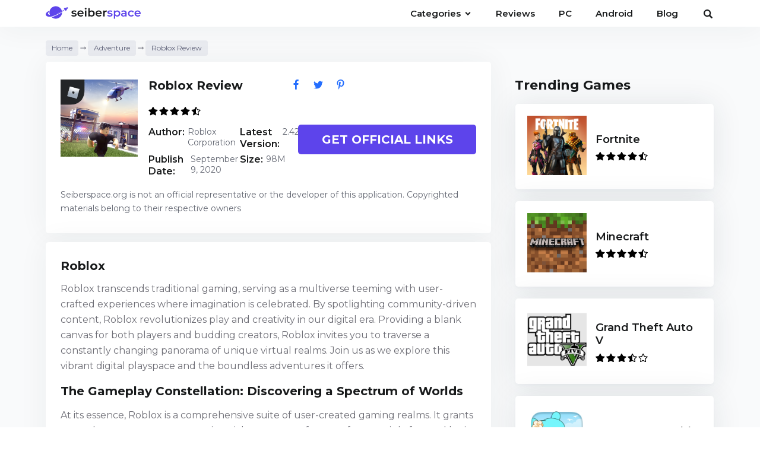

--- FILE ---
content_type: text/html; charset=UTF-8
request_url: https://seiberspace.org/roblox
body_size: 17088
content:
<!DOCTYPE html>
<html lang="en">
<head>
        
        <script>
        window.dataLayer = window.dataLayer || [];
        window.dataLayer.push ({'Quality': 'yes'});
    </script>
    
    <script>
        window.dataLayer = window.dataLayer || [];
                    window.dataLayer.push({'Device': 'mobile'});
            </script>

    
    
    <!-- Google Tag Manager -->
<script>(function(w,d,s,l,i){w[l]=w[l]||[];w[l].push({'gtm.start':
new Date().getTime(),event:'gtm.js'});var f=d.getElementsByTagName(s)[0],
j=d.createElement(s),dl=l!='dataLayer'?'&l='+l:'';j.async=true;j.src=
'https://www.googletagmanager.com/gtm.js?id='+i+dl;f.parentNode.insertBefore(j,f);
})(window,document,'script','dataLayer','GTM-NJ6HNZ3');</script>
<!-- End Google Tag Manager -->

    <meta http-equiv="content-type" content="text/html; charset=utf-8" /> <meta name="viewport" content="width=device-width, initial-scale=1" /> <link rel="icon" href="/gulp_dist__redesign/images/favicon_redesign.svg"> <meta name="csrf-token" content="iRXYdZnyzzMOW0STLV9YjsKjOoX4kW6W8ipzs0Ae"> <title>Roblox Review: Discover Your Next Favorite</title> <meta name="description" content="Read our Roblox review to learn more about this. Don&#039;t waste time on mediocre apps and games — we&#039;ve got the scoop on what&#039;s worth trying out."> <meta name="keywords" content="Roblox, review Apps"> <style>main.mobile{max-width: 100%;overflow: hidden;}</style> <link rel="canonical" href="https://seiberspace.org/roblox">    <script async src="https://securepubads.g.doubleclick.net/tag/js/gpt.js"></script>
<script>
    window.googletag = window.googletag || {cmd: []};

    googletag.cmd.push(function () {

        const desktopMapping = googletag.sizeMapping()
            .addSize([728, 0], [728, 90]) // >= 728w ads sized 728x90 may serve.
            .addSize([468, 0], [468, 60]) // 728w > viewport >= 468w, ads sized 468x60 may serve.
            .addSize([0, 0], []) // viewport < 468w, no ads may serve.
            .build();

        const mappingDeskSidebar = googletag.sizeMapping()
            .addSize([300, 0], [[300, 250], [300, 600], [336, 600]]) // 336w > viewport >= 300w, ads sized 300x250, 300x600 may serve.
            .addSize([160, 0], [160, 600]) // 300w > viewport >= 160w, ads sized 160x600 may serve.
            .addSize([0, 0], []) // viewport < 160w, no ads may serve.
            .build();

        const mappingMobile1 = googletag.sizeMapping()
            .addSize([320, 0], [[320, 50], [320, 100]]) // >= 320w ads sized 320x50, 320x100 serve.
            .addSize([300, 0], [300, 50]) // 320w > viewport >= 300w, ads sized 300x50 may serve.
            .addSize([0, 0], []) // viewport < 300w no ads may serve.
            .build();

        const mappingMobile2 = googletag.sizeMapping()
            .addSize([336, 0], [336, 280]) // >= 336w ads sized 336x280 may serve.
            .addSize([300, 0], [300, 250]) // 336w > viewport >= 300w, ads sized 300x250 may serve.
            .addSize([0, 0], []) // viewport < 300w no ads may serve.
            .build();


                                                    
        
        
        googletag.pubads().enableSingleRequest();
        googletag.pubads().collapseEmptyDivs();

                    googletag.pubads().setTargeting('Page', ['roblox']);
                                            googletag.pubads().setTargeting('Source', ['none']);
                
        googletag.enableServices();
    });

            let anchorSlot;
        googletag.cmd.push(function () {
            anchorSlot = googletag.defineOutOfPageSlot(
                '/22832234418/seiberspace.org/seiberspace.org_anchor',
                googletag.enums.OutOfPageFormat.BOTTOM_ANCHOR
            );
            // Anchor slots return null if the page or device does not support anchors.
            if (anchorSlot) {
                var mapping2 = googletag.sizeMapping().
                    addSize([992, 0], [728, 90]). // desktop
                    addSize([992, 0], [728, 90]). // tablet
                    addSize([320, 0], [320, 100]). // mobile
                    build();
                anchorSlot.defineSizeMapping(mapping2).addService(googletag.pubads());
            }
            googletag.pubads().enableSingleRequest();
            googletag.pubads().collapseEmptyDivs();
            googletag.pubads().setCentering(true);
            googletag.enableServices();
            googletag.display(anchorSlot);
        });
    
            let interstitialSlot;
        googletag.cmd.push(function () {
            // Define a web interstitial ad slot.
            interstitialSlot = googletag.defineOutOfPageSlot(
                '/22832234418/seiberspace.org/seiberspace.org_interstitial',
                googletag.enums.OutOfPageFormat.INTERSTITIAL
            );
            // Slot returns null if the page or device does not support interstitials.
            if (interstitialSlot) {
                interstitialSlot.addService(googletag.pubads());
            }
            googletag.pubads().enableSingleRequest();
            googletag.pubads().collapseEmptyDivs();
            googletag.pubads().setCentering(true);
            googletag.enableServices();
            googletag.display(interstitialSlot);
        });
    </script>
         
    <link rel="preload" href="https://fonts.googleapis.com/css2?family=Montserrat:wght@400;600;700&display=swap" as="style" onload="this.onload=null;this.rel='stylesheet'">

            <link href="https://seiberspace.org/gulp_dist/style/main.css?v=1747747491" rel="stylesheet">
    
            <link href="https://seiberspace.org/css/front/comments.css" rel="stylesheet">
            <script>
        !function(n){"use strict";n.loadCSS||(n.loadCSS=function(){});var o=loadCSS.relpreload={};if(o.support=function(){var e;try{e=n.document.createElement("link").relList.supports("preload")}catch(t){e=!1}return function(){return e}}(),o.bindMediaToggle=function(t){var e=t.media||"all";function a(){t.addEventListener?t.removeEventListener("load",a):t.attachEvent&&t.detachEvent("onload",a),t.setAttribute("onload",null),t.media=e}t.addEventListener?t.addEventListener("load",a):t.attachEvent&&t.attachEvent("onload",a),setTimeout(function(){t.rel="stylesheet",t.media="only x"}),setTimeout(a,3e3)},o.poly=function(){if(!o.support())for(var t=n.document.getElementsByTagName("link"),e=0;e<t.length;e++){var a=t[e];"preload"!==a.rel||"style"!==a.getAttribute("as")||a.getAttribute("data-loadcss")||(a.setAttribute("data-loadcss",!0),o.bindMediaToggle(a))}},!o.support()){o.poly();var t=n.setInterval(o.poly,500);n.addEventListener?n.addEventListener("load",function(){o.poly(),n.clearInterval(t)}):n.attachEvent&&n.attachEvent("onload",function(){o.poly(),n.clearInterval(t)})}"undefined"!=typeof exports?exports.loadCSS=loadCSS:n.loadCSS=loadCSS}("undefined"!=typeof global?global:this);
    </script>

    <meta name="google-site-verification" content="YC4Q_qrg2DXFuGa5kB7N4ybbaqZ2bUIKcJrv_oQ2pEs" />
</head>

<body>
<!-- Google Tag Manager (noscript) -->
<noscript><iframe src="https://www.googletagmanager.com/ns.html?id=GTM-NJ6HNZ3"
height="0" width="0" style="display:none;visibility:hidden"></iframe></noscript>
<!-- End Google Tag Manager (noscript) -->

<style>
    .preloader {
        position: fixed;
        left: 0;
        right: 0;
        bottom: 0;
        top: 0;
        display: flex;
        justify-content: center;
        align-items: center;
        width: 100%;
        height: 100%;
        z-index: 10000;
        background: #fff;
    }

    .fade-out {
        animation: preloaderFadeOut 500ms forwards;
    }

    .no-scroll {
        position: fixed;
        overflow-y: scroll;
        width: 100%;
    }

    #loader-container {
        position: fixed;
        top: 50%;
        left: 50%;
        margin-top: -140px;
        margin-left: -120px;
        text-align: center;
        z-index: 3000;
    }

    .loader-box {
        margin: 0 auto;
        height: 250px;
        width: 250px;
        position: fixed;
        background: #fff;
        border-radius: 100%;
        overflow: hidden;
        z-index: 3000;
    }

    .loader-box .percent {
        position: absolute;
        left: 0;
        top: 0;
        z-index: 3;
        width: 100%;
        height: 100%;
        display: flex;
        display: -webkit-flex;
        align-items: center;
        justify-content: center;
        color: #fff;
        font-size: 20px;
        font-weight: 600;
        line-height: 24px;
    }

    .loader-box .water {
        position: absolute;
        left: 0;
        top: 0;
        z-index: 2;
        width: 100%;
        height: 100%;
        -webkit-transform: translate(0, 100%);
        transform: translate(0, 100%);
        background: #09F;
    }

    .loader-box .water_wave {
        width: 200%;
        position: absolute;
        bottom: 100%;
    }

    .loader-box .water_wave_back {
        right: 0;
        fill: #0B7BC5;
        -webkit-animation: wave-back 1.4s infinite linear;
        animation: wave-back 1.4s infinite linear;
    }

    .loader-box .water_wave_front {
        left: 0;
        fill: #09F;
        margin-bottom: -1px;
        -webkit-animation: wave-front 0.7s infinite linear;
        animation: wave-front 0.7s infinite linear;
    }

    @-webkit-keyframes wave-front {
        100% {
            -webkit-transform: translate(-50%, 0);
            transform: translate(-50%, 0);
            -ms-transform: translate(-50%, 0);
            -moz-transform: translate(-50%, 0);
        }
    }

    @keyframes  wave-front {
        100% {
            -webkit-transform: translate(-50%, 0);
            transform: translate(-50%, 0);
            -ms-transform: translate(-50%, 0);
            -moz-transform: translate(-50%, 0);
        }
    }

    @-webkit-keyframes wave-back {
        100% {
            -webkit-transform: translate(50%, 0);
            transform: translate(50%, 0);
            -ms-transform: translate(50%, 0);
            -moz-transform: translate(50%, 0);
        }
    }

    @keyframes  wave-back {
        100% {
            -webkit-transform: translate(50%, 0);
            transform: translate(50%, 0);
        }
    }

    @keyframes  preloaderFadeOut {
        from {
            opacity: 1;
        }

        to {
            opacity: 0;
        }
    }
</style>

<div id="preloader" class="preloader">
    <div id="loader-container">
        <div role="circle-loader">
            <svg version="1.1" xmlns="http://www.w3.org/2000/svg" xmlns:xlink="http://www.w3.org/1999/xlink" x="0px"
                 y="0px" style="display: none;" style="width: 100%; margin-bottom: 0; padding-bottom: 0; bottom: 0;">

                <symbol id="wave">
                    <path d="M420,20c21.5-0.4,38.8-2.5,51.1-4.5c13.4-2.2,26.5-5.2,27.3-5.4C514,6.5,518,4.7,528.5,2.7c7.1-1.3,17.9-2.8,31.5-2.7c0,0,0,0,0,0v20H420z"></path>
                    <path d="M420,20c-21.5-0.4-38.8-2.5-51.1-4.5c-13.4-2.2-26.5-5.2-27.3-5.4C326,6.5,322,4.7,311.5,2.7C304.3,1.4,293.6-0.1,280,0c0,0,0,0,0,0v20H420z"></path>
                    <path d="M140,20c21.5-0.4,38.8-2.5,51.1-4.5c13.4-2.2,26.5-5.2,27.3-5.4C234,6.5,238,4.7,248.5,2.7c7.1-1.3,17.9-2.8,31.5-2.7c0,0,0,0,0,0v20H140z"></path>
                    <path d="M140,20c-21.5-0.4-38.8-2.5-51.1-4.5c-13.4-2.2-26.5-5.2-27.3-5.4C46,6.5,42,4.7,31.5,2.7C24.3,1.4,13.6-0.1,0,0c0,0,0,0,0,0l0,20H140z"></path>
                </symbol>

            </svg>
            <div class="loader-box" style="position:relative;">
                <div id="percent" class="percent">
                    <div class="percentNum" id="count">0</div>
                    <div class="percentB">%</div>
                </div>
                <div id="water" class="water">
                    <svg viewBox="0 0 560 20" class="water_wave water_wave_back">
                        <use xlink:href="#wave"></use>
                    </svg>
                    <svg viewBox="0 0 560 20" class="water_wave water_wave_front">
                        <use xlink:href="#wave"></use>
                    </svg>
                </div>

            </div>
        </div>
    </div>
</div>


<script>
    document.addEventListener("DOMContentLoaded", function () {
        const cnt = document.getElementById("count");
        const water = document.getElementById("water");
        const percentPositon = document.getElementById("percent");
        let percent = cnt.innerText;
        let interval;
        interval = setInterval(function () {
            percent++;
            cnt.innerHTML = percent;
            water.style.transform = 'translate(0' + ',' + (100 - percent) + '%)';
            percentPositon.style.transform = 'translate(0' + ',' + (50 - percent / 2) + '%)';
            if (percent === 100) {
                clearInterval(interval);
            }
        }, 20);
        document.body.classList.add('no-scroll');

        setTimeout(function () {
            const preloader = document.getElementById('preloader');

            preloader.classList.add('fade-out');
            document.body.classList.remove('no-scroll');

            setTimeout(function () {
                preloader.remove();
            }, 500);

        }, 2000);
    });
</script>

<div class="wrapper     app_page
  mobile ">
            <div class="fag-header header-search"> <div class="fag-header-block"> <div class="big-container"> <div class="fag-header-menu"> <a href="/" class="logo"> <svg xmlns="http://www.w3.org/2000/svg" width="160" height="22" viewBox="0 0 160 22" fill="none">
    <path fill-rule="evenodd" clip-rule="evenodd" d="M32.0872 7.15183C31.9404 7.14436 31.5357 6.57756 31.2662 6.16483C31.1892 6.04694 31.212 5.89098 31.3174 5.79727C31.4293 5.69767 31.4469 5.52923 31.3578 5.40896L30.6352 4.43269C30.6032 4.12126 30.7133 3.49297 31.4102 3.47125C32.0991 3.44978 32.9543 3.37042 33.581 3.08271C34.937 2.4602 36.9025 1.96762 37.3183 2.51491C37.8933 3.27167 36.6377 4.97649 35.4293 6.1043C35.0387 6.46881 34.7659 6.94587 34.6732 7.47174C34.643 7.64293 34.6126 7.78651 34.587 7.85104C34.5035 8.06126 33.8306 8.45596 33.549 8.29864C33.3237 8.17278 32.8661 7.50129 32.6654 7.18127C32.6209 7.10751 32.5016 6.98704 32.38 7.09524C32.2584 7.20343 32.1341 7.17805 32.0872 7.15183ZM35.5362 3.09131C35.2741 3.27008 35.2074 3.62647 35.3892 3.88595C35.571 4.14544 35.9325 4.20976 36.1947 4.031C36.4568 3.85223 36.5235 3.49584 36.3417 3.23636C36.1599 2.97687 35.7983 2.91255 35.5362 3.09131Z" fill="#5D44EB"/>
    <path fill-rule="evenodd" clip-rule="evenodd" d="M16.8803 21.5C22.7583 21.5 27.5234 16.799 27.5234 11C27.5234 10.8519 27.5203 10.7045 27.5141 10.5579C25.5628 11.8708 22.7777 13.5589 19.3555 15.2C15.7097 16.9485 12.4093 18.2977 10.0543 19.0563C11.902 20.5817 14.2825 21.5 16.8803 21.5ZM8.23933 17.1313C6.97948 15.4062 6.2373 13.2886 6.2373 11C6.2373 5.20101 11.0024 0.5 16.8803 0.5C21.9742 0.5 26.2323 4.03045 27.2777 8.74644L13.9102 15.5907L8.23933 17.1313Z" fill="#5D44EB"/>
    <path d="M0.0196948 13.9303C0.336511 10.961 4.0129 8.98147 5.81149 8.36287L5.66298 10.121C5.23396 10.3326 4.29671 11.0001 3.9799 11.9768C3.58388 13.1978 3.9799 13.6373 4.52442 14.1257C5.06895 14.614 6.15801 15.0047 8.23711 15.3466C10.3162 15.6884 13.3359 14.6629 14.7219 14.321C16.108 13.9791 20.3157 12.1722 21.2068 11.7815C21.9196 11.4689 27.8731 8.23263 30.7608 6.65356L31.2558 7.33729C29.5232 8.44426 25.8204 10.7852 24.87 11.2931C23.6819 11.928 16.5338 15.4931 15.9398 15.7373C14.9993 16.1239 12.4943 16.9582 10.3162 17.6908C8.57373 18.2768 6.12501 18.228 5.11846 18.1303C3.28686 17.9675 -0.297121 16.8996 0.0196948 13.9303Z" fill="#5D44EB"/>
    <path d="M155.184 17.9353C154.046 17.9353 153.048 17.7144 152.191 17.2728C151.346 16.8184 150.688 16.2001 150.214 15.4177C149.754 14.6352 149.524 13.7455 149.524 12.7486C149.524 11.739 149.748 10.8493 150.195 10.0795C150.656 9.29709 151.283 8.68504 152.076 8.24335C152.881 7.80166 153.796 7.58081 154.819 7.58081C155.817 7.58081 156.706 7.79535 157.486 8.22442C158.267 8.65349 158.881 9.25923 159.328 10.0417C159.776 10.8241 160 11.7453 160 12.8054C160 12.9063 159.994 13.0199 159.981 13.1461C159.981 13.2723 159.974 13.3922 159.962 13.5058H151.423V11.9346H158.695L157.755 12.4268C157.768 11.8463 157.646 11.3352 157.391 10.8935C157.135 10.4518 156.783 10.1048 156.335 9.85236C155.9 9.59997 155.395 9.47377 154.819 9.47377C154.231 9.47377 153.713 9.59997 153.265 9.85236C152.83 10.1048 152.485 10.4581 152.229 10.9124C151.986 11.3541 151.865 11.8778 151.865 12.4836V12.8622C151.865 13.4679 152.005 14.0042 152.287 14.4712C152.568 14.9381 152.965 15.2978 153.476 15.5502C153.988 15.8026 154.576 15.9288 155.242 15.9288C155.817 15.9288 156.335 15.8404 156.796 15.6637C157.256 15.4871 157.666 15.2094 158.024 14.8308L159.309 16.2884C158.849 16.8184 158.267 17.2286 157.563 17.5188C156.872 17.7965 156.079 17.9353 155.184 17.9353Z" fill="#5D44EB"/>
    <path d="M144.07 17.9353C142.995 17.9353 142.036 17.7144 141.192 17.2728C140.36 16.8184 139.708 16.2001 139.235 15.4177C138.761 14.6352 138.525 13.7455 138.525 12.7486C138.525 11.739 138.761 10.8493 139.235 10.0795C139.708 9.29709 140.36 8.68504 141.192 8.24335C142.036 7.80166 142.995 7.58081 144.07 7.58081C145.068 7.58081 145.944 7.78273 146.699 8.18656C147.466 8.57777 148.048 9.15828 148.445 9.92808L146.603 10.9881C146.296 10.5086 145.918 10.1552 145.471 9.92808C145.036 9.70092 144.562 9.58735 144.051 9.58735C143.462 9.58735 142.931 9.71354 142.458 9.96594C141.985 10.2183 141.614 10.5843 141.345 11.0639C141.077 11.5308 140.942 12.0924 140.942 12.7486C140.942 13.4048 141.077 13.9727 141.345 14.4522C141.614 14.9192 141.985 15.2788 142.458 15.5312C142.931 15.7836 143.462 15.9098 144.051 15.9098C144.562 15.9098 145.036 15.7962 145.471 15.5691C145.918 15.3419 146.296 14.9886 146.603 14.509L148.445 15.5691C148.048 16.3263 147.466 16.9131 146.699 17.3295C145.944 17.7334 145.068 17.9353 144.07 17.9353Z" fill="#5D44EB"/>
    <path d="M134.008 17.8028V15.7584L133.874 15.323V11.7453C133.874 11.0512 133.663 10.5149 133.241 10.1363C132.818 9.74509 132.179 9.54949 131.322 9.54949C130.746 9.54949 130.177 9.63782 129.614 9.8145C129.064 9.99118 128.597 10.2373 128.213 10.5528L127.273 8.83016C127.823 8.41371 128.476 8.10453 129.23 7.90261C129.998 7.68808 130.791 7.58081 131.61 7.58081C133.094 7.58081 134.238 7.93416 135.044 8.64087C135.863 9.33495 136.272 10.4139 136.272 11.8778V17.8028H134.008ZM130.785 17.9353C130.017 17.9353 129.346 17.8091 128.77 17.5567C128.194 17.2917 127.747 16.932 127.427 16.4777C127.12 16.0108 126.966 15.4871 126.966 14.9066C126.966 14.3387 127.101 13.8276 127.369 13.3733C127.651 12.919 128.105 12.5593 128.732 12.2943C129.358 12.0293 130.19 11.8968 131.226 11.8968H134.2V13.4679H131.399C130.58 13.4679 130.03 13.6004 129.748 13.8654C129.467 14.1178 129.326 14.4333 129.326 14.8119C129.326 15.241 129.499 15.5817 129.844 15.8341C130.19 16.0865 130.669 16.2127 131.283 16.2127C131.872 16.2127 132.396 16.0802 132.857 15.8152C133.33 15.5502 133.669 15.159 133.874 14.6415L134.277 16.0613C134.046 16.6544 133.631 17.115 133.03 17.4431C132.441 17.7712 131.693 17.9353 130.785 17.9353Z" fill="#5D44EB"/>
    <path d="M120.352 17.9353C119.52 17.9353 118.759 17.746 118.069 17.3674C117.391 16.9888 116.847 16.4209 116.438 15.6637C116.041 14.8939 115.843 13.9222 115.843 12.7486C115.843 11.5623 116.035 10.5906 116.418 9.83343C116.815 9.07625 117.352 8.51467 118.03 8.1487C118.708 7.77011 119.482 7.58081 120.352 7.58081C121.362 7.58081 122.251 7.79535 123.019 8.22442C123.799 8.65349 124.413 9.25292 124.861 10.0227C125.321 10.7925 125.552 11.7011 125.552 12.7486C125.552 13.796 125.321 14.711 124.861 15.4934C124.413 16.2632 123.799 16.8626 123.019 17.2917C122.251 17.7208 121.362 17.9353 120.352 17.9353ZM114.672 21.4751V7.69439H116.956V10.0795L116.879 12.7675L117.071 15.4555V21.4751H114.672ZM120.083 15.9098C120.659 15.9098 121.171 15.7836 121.618 15.5312C122.079 15.2788 122.443 14.9129 122.712 14.4333C122.981 13.9538 123.115 13.3922 123.115 12.7486C123.115 12.0924 122.981 11.5308 122.712 11.0639C122.443 10.5843 122.079 10.2183 121.618 9.96594C121.171 9.71354 120.659 9.58735 120.083 9.58735C119.508 9.58735 118.99 9.71354 118.529 9.96594C118.069 10.2183 117.704 10.5843 117.435 11.0639C117.167 11.5308 117.032 12.0924 117.032 12.7486C117.032 13.3922 117.167 13.9538 117.435 14.4333C117.704 14.9129 118.069 15.2788 118.529 15.5312C118.99 15.7836 119.508 15.9098 120.083 15.9098Z" fill="#5D44EB"/>
    <path d="M107.964 17.9353C107.107 17.9353 106.282 17.828 105.489 17.6135C104.708 17.3863 104.088 17.115 103.627 16.7995L104.548 15.0012C105.009 15.2915 105.559 15.5312 106.199 15.7205C106.838 15.9098 107.478 16.0045 108.117 16.0045C108.872 16.0045 109.416 15.9035 109.748 15.7016C110.094 15.4997 110.266 15.2284 110.266 14.8876C110.266 14.61 110.151 14.4018 109.921 14.263C109.691 14.1115 109.39 13.9979 109.019 13.9222C108.648 13.8465 108.232 13.7771 107.772 13.714C107.324 13.6509 106.87 13.5689 106.41 13.4679C105.962 13.3543 105.553 13.1966 105.182 12.9947C104.811 12.7801 104.51 12.4962 104.28 12.1428C104.05 11.7895 103.934 11.3226 103.934 10.742C103.934 10.0984 104.12 9.54318 104.491 9.07625C104.862 8.5967 105.38 8.23073 106.045 7.97833C106.723 7.71332 107.522 7.58081 108.443 7.58081C109.134 7.58081 109.831 7.65653 110.535 7.80797C111.238 7.9594 111.82 8.17394 112.281 8.45157L111.36 10.2499C110.874 9.95963 110.381 9.76402 109.883 9.66306C109.396 9.54949 108.91 9.4927 108.424 9.4927C107.695 9.4927 107.152 9.59996 106.793 9.8145C106.448 10.029 106.275 10.3004 106.275 10.6285C106.275 10.9313 106.39 11.1585 106.621 11.3099C106.851 11.4614 107.152 11.5813 107.522 11.6696C107.893 11.7579 108.303 11.8337 108.75 11.8968C109.211 11.9472 109.665 12.0293 110.113 12.1428C110.561 12.2564 110.97 12.4142 111.341 12.6161C111.725 12.8054 112.032 13.0767 112.262 13.43C112.492 13.7834 112.607 14.244 112.607 14.8119C112.607 15.4429 112.415 15.9919 112.032 16.4588C111.661 16.9257 111.13 17.2917 110.439 17.5567C109.748 17.8091 108.923 17.9353 107.964 17.9353Z" fill="#5D44EB"/>
    <path d="M96.7405 17.8028V7.69439H99.0238V10.477L98.7552 9.66306C99.0622 8.9816 99.5418 8.46419 100.194 8.11084C100.859 7.75749 101.684 7.58081 102.669 7.58081V9.83343C102.567 9.80819 102.471 9.79557 102.382 9.79557C102.292 9.78295 102.203 9.77664 102.113 9.77664C101.205 9.77664 100.482 10.0417 99.9448 10.5717C99.4075 11.0891 99.1389 11.8652 99.1389 12.9V17.8028H96.7405Z" fill="#181A1B"/>
    <path d="M89.6207 17.9353C88.4823 17.9353 87.4845 17.7144 86.6275 17.2728C85.7833 16.8184 85.1245 16.2001 84.6512 15.4177C84.1907 14.6352 83.9604 13.7455 83.9604 12.7486C83.9604 11.739 84.1843 10.8493 84.632 10.0795C85.0925 9.29709 85.7193 8.68504 86.5124 8.24335C87.3183 7.80166 88.2329 7.58081 89.2562 7.58081C90.2539 7.58081 91.143 7.79535 91.9232 8.22442C92.7035 8.65349 93.3175 9.25923 93.7652 10.0417C94.2129 10.8241 94.4368 11.7453 94.4368 12.8054C94.4368 12.9063 94.4304 13.0199 94.4176 13.1461C94.4176 13.2723 94.4112 13.3922 94.3984 13.5058H85.86V11.9346H93.1321L92.1919 12.4268C92.2047 11.8463 92.0831 11.3352 91.8273 10.8935C91.5715 10.4518 91.2197 10.1048 90.772 9.85236C90.3371 9.59997 89.8318 9.47377 89.2562 9.47377C88.6678 9.47377 88.1497 9.59997 87.702 9.85236C87.2671 10.1048 86.9217 10.4581 86.6659 10.9124C86.4228 11.3541 86.3013 11.8778 86.3013 12.4836V12.8622C86.3013 13.4679 86.442 14.0042 86.7234 14.4712C87.0049 14.9381 87.4014 15.2978 87.9131 15.5502C88.4247 15.8026 89.0131 15.9288 89.6783 15.9288C90.2539 15.9288 90.772 15.8404 91.2325 15.6637C91.693 15.4871 92.1023 15.2094 92.4605 14.8308L93.7461 16.2884C93.2856 16.8184 92.7035 17.2286 92 17.5188C91.3092 17.7965 90.5162 17.9353 89.6207 17.9353Z" fill="#181A1B"/>
    <path d="M77.3301 17.9352C76.4603 17.9352 75.6864 17.7459 75.0084 17.3673C74.3305 16.9887 73.7932 16.4208 73.3967 15.6637C73.0129 14.8939 72.8211 13.9221 72.8211 12.7485C72.8211 11.5623 73.0193 10.5905 73.4159 9.83335C73.8252 9.07617 74.3689 8.51459 75.0468 8.14862C75.7376 7.77003 76.4987 7.58073 77.3301 7.58073C78.3407 7.58073 79.2297 7.79527 79.9972 8.22434C80.7775 8.65341 81.3915 9.25285 81.8392 10.0226C82.2997 10.7925 82.5299 11.7011 82.5299 12.7485C82.5299 13.7959 82.2997 14.7046 81.8392 15.4744C81.3915 16.2442 80.7775 16.8499 79.9972 17.2916C79.2297 17.7207 78.3407 17.9352 77.3301 17.9352ZM71.6506 17.8027V3.75696H74.0491V10.0416L73.8572 12.7296L73.9339 15.4176V17.8027H71.6506ZM77.0615 15.9097C77.6371 15.9097 78.1488 15.7836 78.5965 15.5312C79.057 15.2788 79.4216 14.9128 79.6902 14.4332C79.9588 13.9537 80.0931 13.3921 80.0931 12.7485C80.0931 12.0923 79.9588 11.5307 79.6902 11.0638C79.4216 10.5842 79.057 10.2183 78.5965 9.96586C78.1488 9.71347 77.6371 9.58727 77.0615 9.58727C76.4859 9.58727 75.9678 9.71347 75.5073 9.96586C75.0468 10.2183 74.6823 10.5842 74.4136 11.0638C74.145 11.5307 74.0107 12.0923 74.0107 12.7485C74.0107 13.3921 74.145 13.9537 74.4136 14.4332C74.6823 14.9128 75.0468 15.2788 75.5073 15.5312C75.9678 15.7836 76.4859 15.9097 77.0615 15.9097Z" fill="#181A1B"/>
    <path d="M66.1043 17.8028V7.69445H68.5027V17.8028H66.1043ZM67.3131 6.02865C66.8654 6.02865 66.4944 5.88983 66.2002 5.61219C65.9188 5.33456 65.7781 5.00014 65.7781 4.60893C65.7781 4.2051 65.9188 3.87067 66.2002 3.60566C66.4944 3.32803 66.8654 3.18921 67.3131 3.18921C67.7608 3.18921 68.1253 3.32172 68.4068 3.58673C68.701 3.83912 68.8481 4.16093 68.8481 4.55214C68.8481 4.96859 68.7074 5.32194 68.4259 5.61219C68.1445 5.88983 67.7736 6.02865 67.3131 6.02865Z" fill="#181A1B"/>
    <path d="M58.9843 17.9353C57.8458 17.9353 56.8481 17.7144 55.991 17.2728C55.1468 16.8184 54.488 16.2001 54.0147 15.4177C53.5542 14.6352 53.324 13.7455 53.324 12.7486C53.324 11.739 53.5478 10.8493 53.9955 10.0795C54.456 9.29709 55.0828 8.68504 55.8759 8.24335C56.6818 7.80166 57.5964 7.58081 58.6197 7.58081C59.6175 7.58081 60.5065 7.79535 61.2868 8.22442C62.0671 8.65349 62.6811 9.25923 63.1288 10.0417C63.5765 10.8241 63.8003 11.7453 63.8003 12.8054C63.8003 12.9063 63.7939 13.0199 63.7811 13.1461C63.7811 13.2723 63.7747 13.3922 63.762 13.5058H55.2235V11.9346H62.4956L61.5554 12.4268C61.5682 11.8463 61.4467 11.3352 61.1908 10.8935C60.935 10.4518 60.5832 10.1048 60.1355 9.85236C59.7006 9.59997 59.1953 9.47377 58.6197 9.47377C58.0313 9.47377 57.5132 9.59997 57.0655 9.85236C56.6306 10.1048 56.2852 10.4581 56.0294 10.9124C55.7864 11.3541 55.6648 11.8778 55.6648 12.4836V12.8622C55.6648 13.4679 55.8056 14.0042 56.087 14.4712C56.3684 14.9381 56.7649 15.2978 57.2766 15.5502C57.7883 15.8026 58.3767 15.9288 59.0418 15.9288C59.6175 15.9288 60.1355 15.8404 60.596 15.6637C61.0565 15.4871 61.4659 15.2094 61.824 14.8308L63.1096 16.2884C62.6491 16.8184 62.0671 17.2286 61.3635 17.5188C60.6728 17.7965 59.8797 17.9353 58.9843 17.9353Z" fill="#181A1B"/>
    <path d="M47.4594 17.9353C46.6024 17.9353 45.7773 17.828 44.9842 17.6135C44.2039 17.3863 43.5835 17.115 43.123 16.7995L44.044 15.0012C44.5045 15.2915 45.0546 15.5312 45.6942 15.7205C46.3337 15.9098 46.9733 16.0045 47.6129 16.0045C48.3676 16.0045 48.9113 15.9035 49.2438 15.7016C49.5892 15.4997 49.7619 15.2284 49.7619 14.8876C49.7619 14.61 49.6468 14.4018 49.4165 14.263C49.1863 14.1115 48.8857 13.9979 48.5147 13.9222C48.1438 13.8465 47.728 13.7771 47.2675 13.714C46.8198 13.6509 46.3657 13.5689 45.9052 13.4679C45.4575 13.3543 45.0482 13.1966 44.6772 12.9947C44.3063 12.7801 44.0057 12.4962 43.7754 12.1428C43.5452 11.7895 43.43 11.3226 43.43 10.742C43.43 10.0984 43.6155 9.54318 43.9865 9.07625C44.3574 8.5967 44.8755 8.23073 45.5407 7.97833C46.2186 7.71332 47.0181 7.58081 47.9391 7.58081C48.6298 7.58081 49.327 7.65653 50.0305 7.80797C50.7341 7.9594 51.3161 8.17394 51.7766 8.45157L50.8556 10.2499C50.3695 9.95963 49.877 9.76402 49.3782 9.66306C48.8921 9.54949 48.406 9.4927 47.9199 9.4927C47.1908 9.4927 46.6471 9.59996 46.289 9.8145C45.9436 10.029 45.7709 10.3004 45.7709 10.6285C45.7709 10.9313 45.886 11.1585 46.1163 11.3099C46.3465 11.4614 46.6471 11.5813 47.0181 11.6696C47.3891 11.7579 47.7984 11.8337 48.2461 11.8968C48.7066 11.9472 49.1607 12.0293 49.6084 12.1428C50.0561 12.2564 50.4654 12.4142 50.8364 12.6161C51.2202 12.8054 51.5272 13.0767 51.7574 13.43C51.9877 13.7834 52.1028 14.244 52.1028 14.8119C52.1028 15.4429 51.9109 15.9919 51.5272 16.4588C51.1562 16.9257 50.6253 17.2917 49.9346 17.5567C49.2438 17.8091 48.4188 17.9353 47.4594 17.9353Z" fill="#181A1B"/>
</svg> </a> <div> <a href="#" class="mob-search btn-header-search" id="btn-header-search-tablet"> <svg class="svg-icons icon-search"><use xlink:href="https://seiberspace.org/gulp_dist/images/svgdefs.svg#icon-search"></use></svg> </a> <div class="new-header-menu"> <nav class="navbar"> <div class="container-fluid"> <div class="navbar-header"> <button type="button" class="navbar-toggle" data-toggle="collapse" data-target="#myNavbar"> <svg class="svg-icons"><use xlink:href="https://seiberspace.org/gulp_dist/images/svgdefs.svg#icon-bars-solid" ></use></svg> </button> </div> <div class="collapse navbar-collapse" id="myNavbar"> <ul class="nav navbar-nav"> <li class="dropdown"> <a class="dropdown-toggle" data-toggle="dropdown" > Categories <svg class="svg-icons"> <use xlink:href="https://seiberspace.org/gulp_dist/images/svgdefs.svg#icon-angle-down-solid"></use> </svg> </a> <ul class="dropdown-menu">  <li> <a href="https://seiberspace.org/category/action"> Action </a> </li>  <li> <a href="https://seiberspace.org/category/action-adventure"> Action &amp; Adventure </a> </li>  <li> <a href="https://seiberspace.org/category/action-games"> Action Games </a> </li>  <li> <a href="https://seiberspace.org/category/adventure"> Adventure </a> </li>  <li> <a href="https://seiberspace.org/category/adventure-games"> Adventure Games </a> </li>  <li> <a href="https://seiberspace.org/category/arcade"> Arcade </a> </li>  <li> <a href="https://seiberspace.org/category/board"> Board </a> </li>  <li> <a href="https://seiberspace.org/category/casual"> Casual </a> </li>  <li> <a href="https://seiberspace.org/category/education"> Education </a> </li>  <li> <a href="https://seiberspace.org/category/educational"> Educational </a> </li>  <li> <a href="https://seiberspace.org/category/entertainment"> Entertainment </a> </li>  <li> <a href="https://seiberspace.org/category/games"> Games </a> </li>  <li> <a href="https://seiberspace.org/category/health-fitness"> Health &amp; Fitness </a> </li>  <li> <a href="https://seiberspace.org/category/indie-games"> Indie Games </a> </li>  <li> <a href="https://seiberspace.org/category/lifestyle"> Lifestyle </a> </li>  <li> <a href="https://seiberspace.org/category/massively-multiplayer-games"> Massively Multiplayer Games </a> </li>  <li> <a href="https://seiberspace.org/category/movies-tv-shows"> Movies &amp; TV Shows </a> </li>  <li> <a href="https://seiberspace.org/category/music-audio"> Music &amp; Audio </a> </li>  <li> <a href="https://seiberspace.org/category/puzzle"> Puzzle </a> </li>  <li> <a href="https://seiberspace.org/category/simulation-games"> Simulation Games </a> </li>  <li> <a href="https://seiberspace.org/category/social"> Social </a> </li>  <li> <a href="https://seiberspace.org/category/social-networking"> Social Networking </a> </li>  <li> <a href="https://seiberspace.org/category/sports-games"> Sports Games </a> </li>  <li> <a href="https://seiberspace.org/category/strategy"> Strategy </a> </li>  <li> <a href="https://seiberspace.org/category/top-10-tik-tok-videos"> TOP-10 Tik Tok Videos  </a> </li>  </ul> </li> <li class=""> <a href="https://seiberspace.org/popular">Reviews</a> </li> <li><a href="https://seiberspace.org/pc">PC</a></li> <li> <a href="https://seiberspace.org/android"> Android </a> </li>  <li class=""> <a href="https://seiberspace.org/blog">Blog</a> </li>  </ul> </div> </div> </nav> <a href="#" class="desktop-search btn-header-search" id="btn-header-search"> <svg class="svg-icons icon-search"><use xlink:href="https://seiberspace.org/gulp_dist/images/svgdefs.svg#icon-search"></use></svg> </a> </div> </div> </div> <div class="header-form-search hidden" id="header-form-search"> <div class="big-container"> <form action="https://seiberspace.org/search" method="GET" autocomplete="off" class="search-form"> <div class="input-group"> <input type="text" id="search-input-ajax" class="form-control" placeholder="Search" autocomplete="off" name="s" required> <div class="input-group-btn"> <button class="btn" type="submit"> <svg class="svg-icons"><use xlink:href="https://seiberspace.org/gulp_dist/images/svgdefs.svg#icon-search" ></use></svg></button> </div> </div> </form> <div class="search-results-list-header hidden"> <ul class="search-results-list-product" id="search-results"> </ul> </div> </div> </div> </div> </div> </div>            <main class="product-wrap">
        <div class="categories main-content">
            <div class="container container-padding">
                                    <div class="reviews-pager">
                        <div class="breadcrumbs-library style3"> <div class="large-container"> <ul class="breadcrumbs-list"> <li> <a href="https://seiberspace.org">Home</a> <svg class="svg-icons"> <use xlink:href="https://seiberspace.org/gulp_dist/images/svgdefs.svg#icon-arrow"></use> </svg> </li>   <li class="trail-item"> <a href="https://seiberspace.org/category/adventure">Adventure</a> <svg class="svg-icons"> <use xlink:href="https://seiberspace.org/gulp_dist/images/svgdefs.svg#icon-arrow"></use> </svg> </li>    <li> <span>Roblox Review</span> </li>   </ul> </div> </div>                    </div>
                
                <div class="product-box product-box-primary">
                    <div class="product-box-content product-new-content">
                        <div class="product-wrap-content">
                            <div class="product-mob-padding">
                                <div class="row product-box-mobile">

                                    
                                    
                                    <div class="mu-class"> <div class="item-title-position">  <div class="new-prop-image"> <figure class="img-product"> <img class="lazy" data-src="/images/thumb/200x200xr/uploads/games/23/roblox.png" alt="Roblox Logo" height="536" width="467" id="top_logo_fag" > </figure> </div> <div class="product-discription"> <div class="product-dis-box"> <div class="name-product">   <h1 class="product-title">Roblox Review</h1>   <div class="product-rating"> <div class="stars main-table-list product-page"> <p class="rating"> <span data-bg="/gulp_dist/images/black_stars.svg" class="lazy rating-info four-point-five" title="User rating 4.4"></span> </p> </div> </div> </div>  <div class="social-under-image"> <ul> <li> <a onclick="window.open('https://www.facebook.com/sharer/sharer.php?u=http://seiberspace.org/roblox', 'newwindow', 'width=500,height=450'); return false;" href="https://www.facebook.com/sharer/sharer.php?u=http://seiberspace.org/roblox">  <svg class="icon svg-icons icon-facebook"><use xlink:href="/gulp_dist/images/svgdefs.svg#icon-facebook"></use></svg> </a> </li> <li> <a onclick="window.open('https://twitter.com/intent/tweet?url=http://seiberspace.org/roblox', 'newwindow', 'width=500,height=450'); return false;" href="https://twitter.com/intent/tweet?url=http://seiberspace.org/roblox">  <svg class="icon svg-icons icon-twitter"><use xlink:href="/gulp_dist/images/svgdefs.svg#icon-twitter"></use></svg> </a> </li> <li> <a href="#" onclick="window.open('http://pinterest.com/pin/create/button?url=http://seiberspace.org/roblox', 'newwindow', 'width=500,height=450'); return false;" href="https://twitter.com/intent/tweet?url=http://seiberspace.org/roblox">  <svg class="icon svg-icons icon-pinterest-p"><use xlink:href="/gulp_dist/images/svgdefs.svg#icon-pinterest-p"></use></svg> </a> </li> </ul> <div class="one_butt big-btn"> <a href="https://seiberspace.org/roblox/getapp" class="add-to-cart get_game get-btn-139871" id="dwnl_fag"  > <span>Get Official links</span> </a> </div> </div>  </div> <div class="new_tablet "> <div class="tabl_text">   <div class="text" > <strong>Author:</strong> <p>Roblox Corporation</p> </div>    <div class="text" > <strong>Latest Version:</strong> <p>2.424.392804</p> </div>   <div class="text" > <strong>Publish Date:</strong> <p>September 9, 2020</p> </div>   <div class="text" > <strong>Size:</strong> <p>98M</p> </div>   </div>  </div> </div> </div>  <div class="col-xs-12 block-product-text" > Seiberspace.org is not an official representative or the developer of this application. Copyrighted materials belong to their respective owners </div>  </div>
                                    
                                    
                                    
                                    <div class="col-md-12 detail-products-mob">
                                        <div class="detail-products" id="detail-products">
                                            <div class="product-tabs-content tab-content full-description clearfix">
                                                <div class="">
                                                    <div class="game-description-title">
                                                        <h2>
                                                                                                                            Roblox
                                                                                                                    </h2>
                                                    </div>

                                                    <div class="all-description-game"> <p>Roblox transcends traditional gaming, serving as a multiverse teeming with user-crafted experiences where imagination is celebrated. By spotlighting community-driven content, Roblox revolutionizes play and creativity in our digital era. Providing a blank canvas for both players and budding creators, Roblox invites you to traverse a constantly changing panorama of unique virtual realms. Join us as we explore this vibrant digital playspace and the boundless adventures it offers.</p>

<h2>The Gameplay Constellation: Discovering a Spectrum of Worlds</h2>

<p>At its essence, Roblox is a comprehensive suite of user-created gaming realms. It grants users the autonomy to engage in a rich spectrum of games, from straightforward brain teasers and mazes to intricate simulations and role-enacting adventures. This diversity ensures choices for every preference, be it a light-hearted session with pals or an engrossing narrative to sink into for extended periods. The gameplay dynamics differ significantly across each realm, showcasing the abundant innovation and vision of the community developers who breathe life into Roblox&#39;s corners.</p>

<h2>Visuals: A Tapestry of Aesthetics in a Community-Built Universe</h2>

<p>The visual presentation within Roblox varies tremendously from one game to another. Certain worlds feature elaborate graphics with intricate textures and special effects, while others embrace a more minimalist, cubic style reminiscent of digital building blocks. Such visual variety mirrors the broad spectrum of creators, from novices to accomplished artists. Amazingly, these graphics serve as mere stages for the players&#39; ingenuity, ensuring that the interactive experience remains paramount.</p>

<h2>Social Synergy and Constructive Ingenuity</h2>

<p>Roblox&#39;s offerings extend beyond mere gameplay to encompass social connectivity and artistic expression. Built-in social tools allow players to forge friendships, join like-minded groups, and partake in community-driven events. This facet of Roblox transforms each gaming endeavor into a collective gathering, fostering a spirit of unity and shared escapades.</p>

<p>In addition, the Roblox Studio is a formidable suite of creative instruments that empowers individuals to sculpt their domains, narratives, and game mechanics. These tools are sufficiently straightforward for beginners yet comprehensive enough for expert creators, paving the way from play to production. Thus, Roblox stands not just as a game but as an incubator for future game development talents.</p>

<h2>Roblox: A Realm of Endless Potential</h2>

<p>Roblox epitomizes the capability of user-generated content and the vastness of human ingenuity. It is an immense sandbox for both enthusiasts and innovators, with its kaleidoscope of games offering perennial novelty. Roblox beckons whether you seek to engage or invent, promising an odyssey filled with exploration, innovation, and fellowship.</p> </div>                                                 </div>
                                            </div>
                                        </div>
                                    </div>

                                    
                                    
                                    <div class="col-md-12  block_bot_info">
                                        <div class="bottom-info-product ">
                                            <div class="col-md-12 mobile_block">
                                                <div class="product-get-block">
                                                        <h2 class="product-title">Roblox</h2>
                                                        <div class="product-rating">
                                                            <div class="stars main-table-list product-page">
                                                                <p class="rating">
                                                                    <span data-bg="/gulp_dist/images/black_stars.svg" class="lazy rating-info four-point-five" title="User rating 4.4"></span>
                                                                </p>
                                                            </div>
                                                        </div>
                                                    <div class="social-under-image">
                                                        <ul>
                                                            <li> <a onclick="window.open('https://www.facebook.com/sharer/sharer.php?u=http://seiberspace.org/roblox', 'newwindow', 'width=500,height=450'); return false;" href="https://www.facebook.com/sharer/sharer.php?u=http://seiberspace.org/roblox">  <svg class="icon svg-icons icon-facebook"><use xlink:href="/gulp_dist/images/svgdefs.svg#icon-facebook"></use></svg> </a> </li> <li> <a onclick="window.open('https://twitter.com/intent/tweet?url=http://seiberspace.org/roblox', 'newwindow', 'width=500,height=450'); return false;" href="https://twitter.com/intent/tweet?url=http://seiberspace.org/roblox">  <svg class="icon svg-icons icon-twitter"><use xlink:href="/gulp_dist/images/svgdefs.svg#icon-twitter"></use></svg> </a> </li> <li> <a href="#" onclick="window.open('http://pinterest.com/pin/create/button?url=http://seiberspace.org/roblox', 'newwindow', 'width=500,height=450'); return false;" href="https://twitter.com/intent/tweet?url=http://seiberspace.org/roblox">  <svg class="icon svg-icons icon-pinterest-p"><use xlink:href="/gulp_dist/images/svgdefs.svg#icon-pinterest-p"></use></svg> </a> </li>                                                        </ul>
                                                    </div>
                                                </div>
                                                <div>
                                                        <figure id="img-product" class="img-product">
                                                            <img class="lazy-post-load lazy"
                                                                 data-src="/images/thumb/200x200xr/uploads/games/23/roblox.png"
                                                                 alt="Roblox Logo"
                                                                 height="536"
                                                                 width="467"
                                                                 id="bottom_logo_fag"
                                                            >
                                                        </figure>
                                                    <div class="desc-product-title block_with_banner">
                                                        <div class="row info_text">
                                                                                                                                                                                        <div class="col-md-12 info_text_col">
                                                                    <strong>Author:</strong>
                                                                    Roblox Corporation
                                                                </div>
                                                                                                                                                                                        <div class="col-md-12 info_text_col">
                                                                    <strong>Latest Version:</strong>
                                                                    2.424.392804
                                                                </div>
                                                                                                                                                                                        <div class="col-md-12 info_text_col">
                                                                    <strong>Publish Date:</strong>
                                                                    September 9, 2020
                                                                </div>
                                                                                                                                                                                        <div class="col-md-12 info_text_col">
                                                                    <strong>Size:</strong>
                                                                    98M
                                                                </div>
                                                                                                                    </div>
                                                    </div>
                                                </div>
                                                <div class="one_butt">
                                                    <a href="https://seiberspace.org/roblox/getapp"
                                                       class="add-to-cart get_game get-btn-139871"
                                                       id="dwnl_fag"
                                                    >
                                                        
                                                        Get Official links
                                                    </a>
                                                </div>

                                                                                                    <p>
                                                        To download the app, you will get links to the Official Website and/or official digital markets.
                                                    </p>
                                                                                            </div>

                                            
                                            <div class="mob-get-btn">
                                                <a href="https://seiberspace.org/roblox/getapp"
                                                   class="add-to-cart get_game get-btn-139871"
                                                   id="dwnl_fag_mob"
                                                >
                                                    
                                                    Get Official links
                                                </a>
                                            </div>
                                        </div>
                                    </div>
                                </div>

                                <div class="detail-slide relates relates-games"> <h3 class="title-detail-slide">Related games</h3> <div class="col-md-12 bottom-relates-products" data-number="5" data-margin="30" data-navcontrol="yes"> <ul class="latest-rew-list">  <li> <a href="https://seiberspace.org/facebook" class="billets-product"> <span class="logo"> <img class="lazy" data-src="/images/thumb/120x120xr/uploads/games/19/facebook.png" alt="Facebook Logo" title="Facebook"/> </span> <span class="app-info"> <span class="app-title" title="Currency Converted">Facebook</span> <span class="rating"> <span data-bg="/gulp_dist/images/black_stars.svg" class="lazy rating-info four" title="User rating 4.2"></span> </span> </span> </a> </li>  <li> <a href="https://seiberspace.org/grand-theft-auto-v" class="billets-product"> <span class="logo"> <img class="lazy" data-src="/images/thumb/120x120xr/uploads/products/3304/grand-theft-auto-v.jpg" alt="Grand Theft Auto V Logo" title="Grand Theft Auto V"/> </span> <span class="app-info"> <span class="app-title" title="Currency Converted">Grand Theft Auto V</span> <span class="rating"> <span data-bg="/gulp_dist/images/black_stars.svg" class="lazy rating-info three-point-five" title="User rating 3.5"></span> </span> </span> </a> </li>  <li> <a href="https://seiberspace.org/machinarium" class="billets-product"> <span class="logo"> <img class="lazy" data-src="/images/thumb/120x120xr/uploads/games/4216/machinarium.png" alt="Machinarium Logo" title="Machinarium"/> </span> <span class="app-info"> <span class="app-title" title="Currency Converted">Machinarium</span> <span class="rating"> <span data-bg="/gulp_dist/images/black_stars.svg" class="lazy rating-info four-point-five" title="User rating 4.6"></span> </span> </span> </a> </li>  <li> <a href="https://seiberspace.org/poppy-playtime" class="billets-product"> <span class="logo"> <img class="lazy" data-src="/images/thumb/120x120xr/uploads/products/19418/poppy-playtime.jpg" alt="Poppy Playtime Logo" title="Poppy Playtime"/> </span> <span class="app-info"> <span class="app-title" title="Currency Converted">Poppy Playtime</span> <span class="rating"> <span data-bg="/gulp_dist/images/black_stars.svg" class="lazy rating-info three-point-five" title="User rating 3.5"></span> </span> </span> </a> </li>  <li> <a href="https://seiberspace.org/gacha-cute" class="billets-product"> <span class="logo"> <img class="lazy" data-src="/images/thumb/120x120xr/uploads/products/19421/gacha-cute.jpg" alt="Gacha Cute Logo" title="Gacha Cute"/> </span> <span class="app-info"> <span class="app-title" title="Currency Converted">Gacha Cute</span> <span class="rating"> <span data-bg="/gulp_dist/images/black_stars.svg" class="lazy rating-info four" title="User rating 4.2"></span> </span> </span> </a> </li>  <li> <a href="https://seiberspace.org/gacha-nox" class="billets-product"> <span class="logo"> <img class="lazy" data-src="/images/thumb/120x120xr/uploads/products/19423/gacha-nox.jpg" alt="Gacha Nox Logo" title="Gacha Nox"/> </span> <span class="app-info"> <span class="app-title" title="Currency Converted">Gacha Nox</span> <span class="rating"> <span data-bg="/gulp_dist/images/black_stars.svg" class="lazy rating-info four" title="User rating 4.2"></span> </span> </span> </a> </li>  </ul> </div> </div> 
                                <section class="comments-section">
                                    
                                    <input type="hidden" id="productId" name="productId" value="roblox">
                                    <input type="hidden" id="_token" name="_token" value="iRXYdZnyzzMOW0STLV9YjsKjOoX4kW6W8ipzs0Ae">
                                </section>
                            </div>
                            <div class="reviews-wrap">
                                <div class="sidebar">  <div class="sidebar-rew-reviews sidebar-trending"> <h2>Trending Games</h2> <ul class="latest-rew-list">  <li> <a href="https://seiberspace.org/fortnite" class="horiz-product billets-product"> <span class="logo"> <img title="Fortnite logo" class="lazy" alt="Fortnite logo" data-src="/images/thumb/128x128xr/uploads/playstation/19318/fortnite.png"> </span> <span class="app-info"> <span class="app-title" title="Fortnite">Fortnite</span> <span class="rating"> <span data-bg="/gulp_dist/images/black_stars.svg" class="lazy rating-info four-point-five" title="User rating 4.3"></span> </span> </span> </a> </li>  <li> <a href="https://seiberspace.org/minecraft" class="horiz-product billets-product"> <span class="logo"> <img title="Minecraft logo" class="lazy" alt="Minecraft logo" data-src="/images/thumb/128x128xr/uploads/games/283/minecraft.png"> </span> <span class="app-info"> <span class="app-title" title="Minecraft">Minecraft</span> <span class="rating"> <span data-bg="/gulp_dist/images/black_stars.svg" class="lazy rating-info four-point-five" title="User rating 4.5"></span> </span> </span> </a> </li>  <li> <a href="https://seiberspace.org/grand-theft-auto-v" class="horiz-product billets-product"> <span class="logo"> <img title="Grand Theft Auto V logo" class="lazy" alt="Grand Theft Auto V logo" data-src="/images/thumb/128x128xr/uploads/products/3304/grand-theft-auto-v.jpg"> </span> <span class="app-info"> <span class="app-title" title="Grand Theft Auto V">Grand Theft Auto V</span> <span class="rating"> <span data-bg="/gulp_dist/images/black_stars.svg" class="lazy rating-info three-point-five" title="User rating 3.5"></span> </span> </span> </a> </li>  <li> <a href="https://seiberspace.org/toca-boca-world" class="horiz-product billets-product"> <span class="logo"> <img title="Toca Boca World logo" class="lazy" alt="Toca Boca World logo" data-src="/images/thumb/128x128xr/uploads/game1/1208138685/toca-boca-world.jpg"> </span> <span class="app-info"> <span class="app-title" title="Toca Boca World">Toca Boca World</span> <span class="rating"> <span data-bg="/gulp_dist/images/black_stars.svg" class="lazy rating-info four-point-five" title="User rating 4.3"></span> </span> </span> </a> </li>  </ul> </div>  <div class="sidebar-rew-reviews"> <h2>Latest Reviews</h2> <ul class="latest-rew-list">  <li> <a href="https://seiberspace.org/repo" class="horiz-product billets-product"> <span class="logo"> <img title="R.E.P.O. logo" class="lazy" alt="R.E.P.O. logo" data-src="/images/thumb/128x128xr/uploads/products/19542/repo.jpg"> </span> <span class="app-info"> <span class="app-title" title="R.E.P.O.">R.E.P.O.</span> <span class="rating"> <span data-bg="/gulp_dist/images/black_stars.svg" class="lazy rating-info five" title="User rating 5"></span> </span> </span> </a> </li>  <li> <a href="https://seiberspace.org/a-minecraft-movie" class="horiz-product billets-product"> <span class="logo"> <img title="A Minecraft Movie logo" class="lazy" alt="A Minecraft Movie logo" data-src="/images/thumb/128x128xr/uploads/products/19540/a-minecraft-movie.jpg"> </span> <span class="app-info"> <span class="app-title" title="A Minecraft Movie">A Minecraft Movie</span> <span class="rating"> <span data-bg="/gulp_dist/images/black_stars.svg" class="lazy rating-info four" title="User rating 4"></span> </span> </span> </a> </li>  <li> <a href="https://seiberspace.org/zepeto" class="horiz-product billets-product"> <span class="logo"> <img title="ZEPETO logo" class="lazy" alt="ZEPETO logo" data-src="/images/thumb/128x128xr/uploads/game1/1350301428/zepeto-avatar-connect-live.jpg"> </span> <span class="app-info"> <span class="app-title" title="ZEPETO">ZEPETO</span> <span class="rating"> <span data-bg="/gulp_dist/images/black_stars.svg" class="lazy rating-info four-point-five" title="User rating 4.5"></span> </span> </span> </a> </li>  <li> <a href="https://seiberspace.org/fgteev" class="horiz-product billets-product"> <span class="logo"> <img title="FGTeeV logo" class="lazy" alt="FGTeeV logo" data-src="/images/thumb/128x128xr/uploads/products/19536/fgteev.jpg"> </span> <span class="app-info"> <span class="app-title" title="FGTeeV">FGTeeV</span> <span class="rating"> <span data-bg="/gulp_dist/images/black_stars.svg" class="lazy rating-info five" title="User rating 5"></span> </span> </span> </a> </li>  </ul> </div>  <div class="sidebar-rew-article"> <h2>Latest Articles</h2> <ul class="sidebar-latest-articles">  <li class="blog-content-block"> <a href="https://seiberspace.org/blog/best-for-you/digital-echoes-unraveling-the-anomaly-in-a-remastered-quest-experience" class="blog-items" > <span class="blog-poster lazy" data-bg="/images/thumb/400x400xr/uploads/post/da466c84-b077-4099-882f-1a0f948f9859.jpg"></span> <span class="blog-items-content"> <span class="blog-items-title"> <span class="blog-items-title-main">Digital Echoes: Unraveling the Anomaly in a Remastered Quest Experience</span> <span class="blog-items-title-text"> An intriguing anomaly has emerged within the remastered version of a celebrated classic. In this revised experience, a particular quest encounter reveals a curious disruption... </span> </span> <span class="blog-items-data"> <span class="blog-items-author"> <span class="name-user"> <span>Aiden Bailey </span>  <span class="data-public">May-19-2025</span>  </span> </span> <span class="read-more"><span>Read more </span> <span> <svg class="svg-icons"><use xlink:href="https://seiberspace.org/gulp_dist/images/svgdefs.svg#icon-arrow"></use></svg> </span> </span> </span> </span> </a> </li>  <li class="blog-content-block"> <a href="https://seiberspace.org/blog/amazing-news/warhammer-kart-racer-accelerates-full-launch-ditches-microtransactions-and-honors-250000-testers" class="blog-items" > <span class="blog-poster lazy" data-bg="/images/thumb/400x400xr/uploads/post/0fdda6a0-adf0-4311-9758-453cd1eff823.jpg"></span> <span class="blog-items-content"> <span class="blog-items-title"> <span class="blog-items-title-main">Warhammer Kart Racer Accelerates Full Launch, Ditches Microtransactions, and Honors 250,000 Testers</span> <span class="blog-items-title-text"> This announcement marks a major milestone for a popular Warhammer-themed kart racing game. The developers have been working hard during the testing phase with a... </span> </span> <span class="blog-items-data"> <span class="blog-items-author"> <span class="name-user"> <span>Aiden Bailey </span>  <span class="data-public">May-19-2025</span>  </span> </span> <span class="read-more"><span>Read more </span> <span> <svg class="svg-icons"><use xlink:href="https://seiberspace.org/gulp_dist/images/svgdefs.svg#icon-arrow"></use></svg> </span> </span> </span> </span> </a> </li>  <li class="blog-content-block"> <a href="https://seiberspace.org/blog/amazing-news/revving-up-for-the-future-mario-kart-8-deluxe-update-paves-the-way-for-mario-kart-world" class="blog-items" > <span class="blog-poster lazy" data-bg="/images/thumb/400x400xr/uploads/post/25a64568-78be-4dd1-be71-855c7ac397b8.jpg"></span> <span class="blog-items-content"> <span class="blog-items-title"> <span class="blog-items-title-main">Revving Up for the Future: Mario Kart 8 Deluxe Update Paves the Way for Mario...</span> <span class="blog-items-title-text"> This update brings a notable refresh to a long-time fan favorite while fans eagerly await the arrival of a brand new entry. The excitement builds... </span> </span> <span class="blog-items-data"> <span class="blog-items-author"> <span class="name-user"> <span>Ella Hall </span>  <span class="data-public">May-19-2025</span>  </span> </span> <span class="read-more"><span>Read more </span> <span> <svg class="svg-icons"><use xlink:href="https://seiberspace.org/gulp_dist/images/svgdefs.svg#icon-arrow"></use></svg> </span> </span> </span> </span> </a> </li>  <li class="blog-content-block"> <a href="https://seiberspace.org/blog/editors-advice/forging-your-destiny-in-cyrodiil-a-deep-dive-into-class-customization-and-strategy-in-oblivion-remastered" class="blog-items" > <span class="blog-poster lazy" data-bg="/images/thumb/400x400xr/uploads/post/fb7d9255-cd66-4dc6-b8d7-b0f4f42c02e7.jpg"></span> <span class="blog-items-content"> <span class="blog-items-title"> <span class="blog-items-title-main">Forging Your Destiny in Cyrodiil: A Deep Dive into Class Customization and Strategy in Oblivion...</span> <span class="blog-items-title-text"> Oblivion Remastered invites players to embark on a richly personal journey across a vast realm, one in which the choices made at the very beginning... </span> </span> <span class="blog-items-data"> <span class="blog-items-author"> <span class="name-user"> <span>Ella Hall </span>  <span class="data-public">May-05-2025</span>  </span> </span> <span class="read-more"><span>Read more </span> <span> <svg class="svg-icons"><use xlink:href="https://seiberspace.org/gulp_dist/images/svgdefs.svg#icon-arrow"></use></svg> </span> </span> </span> </span> </a> </li>  </ul> </div>  </div>                                                            </div>
                        </div>
                    </div>
                </div>
            </div>
        </div>
    </main>
</div>

    <a href="#" class="backtotop ts-block">
        <svg class="icon svg-icons"><use xlink:href="https://seiberspace.org/gulp_dist/images/svgdefs.svg#icon-arrow-top"></use></svg>
    </a>

            <footer class="site-footer footer-desktop"> <div class="big-container"> <div class="footer-logo"> <a href="https://seiberspace.org"> <svg xmlns="http://www.w3.org/2000/svg" width="160" height="22" viewBox="0 0 160 22" fill="none">
    <path fill-rule="evenodd" clip-rule="evenodd" d="M32.0872 7.15183C31.9404 7.14436 31.5357 6.57756 31.2662 6.16483C31.1892 6.04694 31.212 5.89098 31.3174 5.79727C31.4293 5.69767 31.4469 5.52923 31.3578 5.40896L30.6352 4.43269C30.6032 4.12126 30.7133 3.49297 31.4102 3.47125C32.0991 3.44978 32.9543 3.37042 33.581 3.08271C34.937 2.4602 36.9025 1.96762 37.3183 2.51491C37.8933 3.27167 36.6377 4.97649 35.4293 6.1043C35.0387 6.46881 34.7659 6.94587 34.6732 7.47174C34.643 7.64293 34.6126 7.78651 34.587 7.85104C34.5035 8.06126 33.8306 8.45596 33.549 8.29864C33.3237 8.17278 32.8661 7.50129 32.6654 7.18127C32.6209 7.10751 32.5016 6.98704 32.38 7.09524C32.2584 7.20343 32.1341 7.17805 32.0872 7.15183ZM35.5362 3.09131C35.2741 3.27008 35.2074 3.62647 35.3892 3.88595C35.571 4.14544 35.9325 4.20976 36.1947 4.031C36.4568 3.85223 36.5235 3.49584 36.3417 3.23636C36.1599 2.97687 35.7983 2.91255 35.5362 3.09131Z" fill="#5D44EB"/>
    <path fill-rule="evenodd" clip-rule="evenodd" d="M16.8803 21.5C22.7583 21.5 27.5234 16.799 27.5234 11C27.5234 10.8519 27.5203 10.7045 27.5141 10.5579C25.5628 11.8708 22.7777 13.5589 19.3555 15.2C15.7097 16.9485 12.4093 18.2977 10.0543 19.0563C11.902 20.5817 14.2825 21.5 16.8803 21.5ZM8.23933 17.1313C6.97948 15.4062 6.2373 13.2886 6.2373 11C6.2373 5.20101 11.0024 0.5 16.8803 0.5C21.9742 0.5 26.2323 4.03045 27.2777 8.74644L13.9102 15.5907L8.23933 17.1313Z" fill="#5D44EB"/>
    <path d="M0.0196948 13.9303C0.336511 10.961 4.0129 8.98147 5.81149 8.36287L5.66298 10.121C5.23396 10.3326 4.29671 11.0001 3.9799 11.9768C3.58388 13.1978 3.9799 13.6373 4.52442 14.1257C5.06895 14.614 6.15801 15.0047 8.23711 15.3466C10.3162 15.6884 13.3359 14.6629 14.7219 14.321C16.108 13.9791 20.3157 12.1722 21.2068 11.7815C21.9196 11.4689 27.8731 8.23263 30.7608 6.65356L31.2558 7.33729C29.5232 8.44426 25.8204 10.7852 24.87 11.2931C23.6819 11.928 16.5338 15.4931 15.9398 15.7373C14.9993 16.1239 12.4943 16.9582 10.3162 17.6908C8.57373 18.2768 6.12501 18.228 5.11846 18.1303C3.28686 17.9675 -0.297121 16.8996 0.0196948 13.9303Z" fill="#5D44EB"/>
    <path d="M155.184 17.9353C154.046 17.9353 153.048 17.7144 152.191 17.2728C151.346 16.8184 150.688 16.2001 150.214 15.4177C149.754 14.6352 149.524 13.7455 149.524 12.7486C149.524 11.739 149.748 10.8493 150.195 10.0795C150.656 9.29709 151.283 8.68504 152.076 8.24335C152.881 7.80166 153.796 7.58081 154.819 7.58081C155.817 7.58081 156.706 7.79535 157.486 8.22442C158.267 8.65349 158.881 9.25923 159.328 10.0417C159.776 10.8241 160 11.7453 160 12.8054C160 12.9063 159.994 13.0199 159.981 13.1461C159.981 13.2723 159.974 13.3922 159.962 13.5058H151.423V11.9346H158.695L157.755 12.4268C157.768 11.8463 157.646 11.3352 157.391 10.8935C157.135 10.4518 156.783 10.1048 156.335 9.85236C155.9 9.59997 155.395 9.47377 154.819 9.47377C154.231 9.47377 153.713 9.59997 153.265 9.85236C152.83 10.1048 152.485 10.4581 152.229 10.9124C151.986 11.3541 151.865 11.8778 151.865 12.4836V12.8622C151.865 13.4679 152.005 14.0042 152.287 14.4712C152.568 14.9381 152.965 15.2978 153.476 15.5502C153.988 15.8026 154.576 15.9288 155.242 15.9288C155.817 15.9288 156.335 15.8404 156.796 15.6637C157.256 15.4871 157.666 15.2094 158.024 14.8308L159.309 16.2884C158.849 16.8184 158.267 17.2286 157.563 17.5188C156.872 17.7965 156.079 17.9353 155.184 17.9353Z" fill="#5D44EB"/>
    <path d="M144.07 17.9353C142.995 17.9353 142.036 17.7144 141.192 17.2728C140.36 16.8184 139.708 16.2001 139.235 15.4177C138.761 14.6352 138.525 13.7455 138.525 12.7486C138.525 11.739 138.761 10.8493 139.235 10.0795C139.708 9.29709 140.36 8.68504 141.192 8.24335C142.036 7.80166 142.995 7.58081 144.07 7.58081C145.068 7.58081 145.944 7.78273 146.699 8.18656C147.466 8.57777 148.048 9.15828 148.445 9.92808L146.603 10.9881C146.296 10.5086 145.918 10.1552 145.471 9.92808C145.036 9.70092 144.562 9.58735 144.051 9.58735C143.462 9.58735 142.931 9.71354 142.458 9.96594C141.985 10.2183 141.614 10.5843 141.345 11.0639C141.077 11.5308 140.942 12.0924 140.942 12.7486C140.942 13.4048 141.077 13.9727 141.345 14.4522C141.614 14.9192 141.985 15.2788 142.458 15.5312C142.931 15.7836 143.462 15.9098 144.051 15.9098C144.562 15.9098 145.036 15.7962 145.471 15.5691C145.918 15.3419 146.296 14.9886 146.603 14.509L148.445 15.5691C148.048 16.3263 147.466 16.9131 146.699 17.3295C145.944 17.7334 145.068 17.9353 144.07 17.9353Z" fill="#5D44EB"/>
    <path d="M134.008 17.8028V15.7584L133.874 15.323V11.7453C133.874 11.0512 133.663 10.5149 133.241 10.1363C132.818 9.74509 132.179 9.54949 131.322 9.54949C130.746 9.54949 130.177 9.63782 129.614 9.8145C129.064 9.99118 128.597 10.2373 128.213 10.5528L127.273 8.83016C127.823 8.41371 128.476 8.10453 129.23 7.90261C129.998 7.68808 130.791 7.58081 131.61 7.58081C133.094 7.58081 134.238 7.93416 135.044 8.64087C135.863 9.33495 136.272 10.4139 136.272 11.8778V17.8028H134.008ZM130.785 17.9353C130.017 17.9353 129.346 17.8091 128.77 17.5567C128.194 17.2917 127.747 16.932 127.427 16.4777C127.12 16.0108 126.966 15.4871 126.966 14.9066C126.966 14.3387 127.101 13.8276 127.369 13.3733C127.651 12.919 128.105 12.5593 128.732 12.2943C129.358 12.0293 130.19 11.8968 131.226 11.8968H134.2V13.4679H131.399C130.58 13.4679 130.03 13.6004 129.748 13.8654C129.467 14.1178 129.326 14.4333 129.326 14.8119C129.326 15.241 129.499 15.5817 129.844 15.8341C130.19 16.0865 130.669 16.2127 131.283 16.2127C131.872 16.2127 132.396 16.0802 132.857 15.8152C133.33 15.5502 133.669 15.159 133.874 14.6415L134.277 16.0613C134.046 16.6544 133.631 17.115 133.03 17.4431C132.441 17.7712 131.693 17.9353 130.785 17.9353Z" fill="#5D44EB"/>
    <path d="M120.352 17.9353C119.52 17.9353 118.759 17.746 118.069 17.3674C117.391 16.9888 116.847 16.4209 116.438 15.6637C116.041 14.8939 115.843 13.9222 115.843 12.7486C115.843 11.5623 116.035 10.5906 116.418 9.83343C116.815 9.07625 117.352 8.51467 118.03 8.1487C118.708 7.77011 119.482 7.58081 120.352 7.58081C121.362 7.58081 122.251 7.79535 123.019 8.22442C123.799 8.65349 124.413 9.25292 124.861 10.0227C125.321 10.7925 125.552 11.7011 125.552 12.7486C125.552 13.796 125.321 14.711 124.861 15.4934C124.413 16.2632 123.799 16.8626 123.019 17.2917C122.251 17.7208 121.362 17.9353 120.352 17.9353ZM114.672 21.4751V7.69439H116.956V10.0795L116.879 12.7675L117.071 15.4555V21.4751H114.672ZM120.083 15.9098C120.659 15.9098 121.171 15.7836 121.618 15.5312C122.079 15.2788 122.443 14.9129 122.712 14.4333C122.981 13.9538 123.115 13.3922 123.115 12.7486C123.115 12.0924 122.981 11.5308 122.712 11.0639C122.443 10.5843 122.079 10.2183 121.618 9.96594C121.171 9.71354 120.659 9.58735 120.083 9.58735C119.508 9.58735 118.99 9.71354 118.529 9.96594C118.069 10.2183 117.704 10.5843 117.435 11.0639C117.167 11.5308 117.032 12.0924 117.032 12.7486C117.032 13.3922 117.167 13.9538 117.435 14.4333C117.704 14.9129 118.069 15.2788 118.529 15.5312C118.99 15.7836 119.508 15.9098 120.083 15.9098Z" fill="#5D44EB"/>
    <path d="M107.964 17.9353C107.107 17.9353 106.282 17.828 105.489 17.6135C104.708 17.3863 104.088 17.115 103.627 16.7995L104.548 15.0012C105.009 15.2915 105.559 15.5312 106.199 15.7205C106.838 15.9098 107.478 16.0045 108.117 16.0045C108.872 16.0045 109.416 15.9035 109.748 15.7016C110.094 15.4997 110.266 15.2284 110.266 14.8876C110.266 14.61 110.151 14.4018 109.921 14.263C109.691 14.1115 109.39 13.9979 109.019 13.9222C108.648 13.8465 108.232 13.7771 107.772 13.714C107.324 13.6509 106.87 13.5689 106.41 13.4679C105.962 13.3543 105.553 13.1966 105.182 12.9947C104.811 12.7801 104.51 12.4962 104.28 12.1428C104.05 11.7895 103.934 11.3226 103.934 10.742C103.934 10.0984 104.12 9.54318 104.491 9.07625C104.862 8.5967 105.38 8.23073 106.045 7.97833C106.723 7.71332 107.522 7.58081 108.443 7.58081C109.134 7.58081 109.831 7.65653 110.535 7.80797C111.238 7.9594 111.82 8.17394 112.281 8.45157L111.36 10.2499C110.874 9.95963 110.381 9.76402 109.883 9.66306C109.396 9.54949 108.91 9.4927 108.424 9.4927C107.695 9.4927 107.152 9.59996 106.793 9.8145C106.448 10.029 106.275 10.3004 106.275 10.6285C106.275 10.9313 106.39 11.1585 106.621 11.3099C106.851 11.4614 107.152 11.5813 107.522 11.6696C107.893 11.7579 108.303 11.8337 108.75 11.8968C109.211 11.9472 109.665 12.0293 110.113 12.1428C110.561 12.2564 110.97 12.4142 111.341 12.6161C111.725 12.8054 112.032 13.0767 112.262 13.43C112.492 13.7834 112.607 14.244 112.607 14.8119C112.607 15.4429 112.415 15.9919 112.032 16.4588C111.661 16.9257 111.13 17.2917 110.439 17.5567C109.748 17.8091 108.923 17.9353 107.964 17.9353Z" fill="#5D44EB"/>
    <path d="M96.7405 17.8028V7.69439H99.0238V10.477L98.7552 9.66306C99.0622 8.9816 99.5418 8.46419 100.194 8.11084C100.859 7.75749 101.684 7.58081 102.669 7.58081V9.83343C102.567 9.80819 102.471 9.79557 102.382 9.79557C102.292 9.78295 102.203 9.77664 102.113 9.77664C101.205 9.77664 100.482 10.0417 99.9448 10.5717C99.4075 11.0891 99.1389 11.8652 99.1389 12.9V17.8028H96.7405Z" fill="#181A1B"/>
    <path d="M89.6207 17.9353C88.4823 17.9353 87.4845 17.7144 86.6275 17.2728C85.7833 16.8184 85.1245 16.2001 84.6512 15.4177C84.1907 14.6352 83.9604 13.7455 83.9604 12.7486C83.9604 11.739 84.1843 10.8493 84.632 10.0795C85.0925 9.29709 85.7193 8.68504 86.5124 8.24335C87.3183 7.80166 88.2329 7.58081 89.2562 7.58081C90.2539 7.58081 91.143 7.79535 91.9232 8.22442C92.7035 8.65349 93.3175 9.25923 93.7652 10.0417C94.2129 10.8241 94.4368 11.7453 94.4368 12.8054C94.4368 12.9063 94.4304 13.0199 94.4176 13.1461C94.4176 13.2723 94.4112 13.3922 94.3984 13.5058H85.86V11.9346H93.1321L92.1919 12.4268C92.2047 11.8463 92.0831 11.3352 91.8273 10.8935C91.5715 10.4518 91.2197 10.1048 90.772 9.85236C90.3371 9.59997 89.8318 9.47377 89.2562 9.47377C88.6678 9.47377 88.1497 9.59997 87.702 9.85236C87.2671 10.1048 86.9217 10.4581 86.6659 10.9124C86.4228 11.3541 86.3013 11.8778 86.3013 12.4836V12.8622C86.3013 13.4679 86.442 14.0042 86.7234 14.4712C87.0049 14.9381 87.4014 15.2978 87.9131 15.5502C88.4247 15.8026 89.0131 15.9288 89.6783 15.9288C90.2539 15.9288 90.772 15.8404 91.2325 15.6637C91.693 15.4871 92.1023 15.2094 92.4605 14.8308L93.7461 16.2884C93.2856 16.8184 92.7035 17.2286 92 17.5188C91.3092 17.7965 90.5162 17.9353 89.6207 17.9353Z" fill="#181A1B"/>
    <path d="M77.3301 17.9352C76.4603 17.9352 75.6864 17.7459 75.0084 17.3673C74.3305 16.9887 73.7932 16.4208 73.3967 15.6637C73.0129 14.8939 72.8211 13.9221 72.8211 12.7485C72.8211 11.5623 73.0193 10.5905 73.4159 9.83335C73.8252 9.07617 74.3689 8.51459 75.0468 8.14862C75.7376 7.77003 76.4987 7.58073 77.3301 7.58073C78.3407 7.58073 79.2297 7.79527 79.9972 8.22434C80.7775 8.65341 81.3915 9.25285 81.8392 10.0226C82.2997 10.7925 82.5299 11.7011 82.5299 12.7485C82.5299 13.7959 82.2997 14.7046 81.8392 15.4744C81.3915 16.2442 80.7775 16.8499 79.9972 17.2916C79.2297 17.7207 78.3407 17.9352 77.3301 17.9352ZM71.6506 17.8027V3.75696H74.0491V10.0416L73.8572 12.7296L73.9339 15.4176V17.8027H71.6506ZM77.0615 15.9097C77.6371 15.9097 78.1488 15.7836 78.5965 15.5312C79.057 15.2788 79.4216 14.9128 79.6902 14.4332C79.9588 13.9537 80.0931 13.3921 80.0931 12.7485C80.0931 12.0923 79.9588 11.5307 79.6902 11.0638C79.4216 10.5842 79.057 10.2183 78.5965 9.96586C78.1488 9.71347 77.6371 9.58727 77.0615 9.58727C76.4859 9.58727 75.9678 9.71347 75.5073 9.96586C75.0468 10.2183 74.6823 10.5842 74.4136 11.0638C74.145 11.5307 74.0107 12.0923 74.0107 12.7485C74.0107 13.3921 74.145 13.9537 74.4136 14.4332C74.6823 14.9128 75.0468 15.2788 75.5073 15.5312C75.9678 15.7836 76.4859 15.9097 77.0615 15.9097Z" fill="#181A1B"/>
    <path d="M66.1043 17.8028V7.69445H68.5027V17.8028H66.1043ZM67.3131 6.02865C66.8654 6.02865 66.4944 5.88983 66.2002 5.61219C65.9188 5.33456 65.7781 5.00014 65.7781 4.60893C65.7781 4.2051 65.9188 3.87067 66.2002 3.60566C66.4944 3.32803 66.8654 3.18921 67.3131 3.18921C67.7608 3.18921 68.1253 3.32172 68.4068 3.58673C68.701 3.83912 68.8481 4.16093 68.8481 4.55214C68.8481 4.96859 68.7074 5.32194 68.4259 5.61219C68.1445 5.88983 67.7736 6.02865 67.3131 6.02865Z" fill="#181A1B"/>
    <path d="M58.9843 17.9353C57.8458 17.9353 56.8481 17.7144 55.991 17.2728C55.1468 16.8184 54.488 16.2001 54.0147 15.4177C53.5542 14.6352 53.324 13.7455 53.324 12.7486C53.324 11.739 53.5478 10.8493 53.9955 10.0795C54.456 9.29709 55.0828 8.68504 55.8759 8.24335C56.6818 7.80166 57.5964 7.58081 58.6197 7.58081C59.6175 7.58081 60.5065 7.79535 61.2868 8.22442C62.0671 8.65349 62.6811 9.25923 63.1288 10.0417C63.5765 10.8241 63.8003 11.7453 63.8003 12.8054C63.8003 12.9063 63.7939 13.0199 63.7811 13.1461C63.7811 13.2723 63.7747 13.3922 63.762 13.5058H55.2235V11.9346H62.4956L61.5554 12.4268C61.5682 11.8463 61.4467 11.3352 61.1908 10.8935C60.935 10.4518 60.5832 10.1048 60.1355 9.85236C59.7006 9.59997 59.1953 9.47377 58.6197 9.47377C58.0313 9.47377 57.5132 9.59997 57.0655 9.85236C56.6306 10.1048 56.2852 10.4581 56.0294 10.9124C55.7864 11.3541 55.6648 11.8778 55.6648 12.4836V12.8622C55.6648 13.4679 55.8056 14.0042 56.087 14.4712C56.3684 14.9381 56.7649 15.2978 57.2766 15.5502C57.7883 15.8026 58.3767 15.9288 59.0418 15.9288C59.6175 15.9288 60.1355 15.8404 60.596 15.6637C61.0565 15.4871 61.4659 15.2094 61.824 14.8308L63.1096 16.2884C62.6491 16.8184 62.0671 17.2286 61.3635 17.5188C60.6728 17.7965 59.8797 17.9353 58.9843 17.9353Z" fill="#181A1B"/>
    <path d="M47.4594 17.9353C46.6024 17.9353 45.7773 17.828 44.9842 17.6135C44.2039 17.3863 43.5835 17.115 43.123 16.7995L44.044 15.0012C44.5045 15.2915 45.0546 15.5312 45.6942 15.7205C46.3337 15.9098 46.9733 16.0045 47.6129 16.0045C48.3676 16.0045 48.9113 15.9035 49.2438 15.7016C49.5892 15.4997 49.7619 15.2284 49.7619 14.8876C49.7619 14.61 49.6468 14.4018 49.4165 14.263C49.1863 14.1115 48.8857 13.9979 48.5147 13.9222C48.1438 13.8465 47.728 13.7771 47.2675 13.714C46.8198 13.6509 46.3657 13.5689 45.9052 13.4679C45.4575 13.3543 45.0482 13.1966 44.6772 12.9947C44.3063 12.7801 44.0057 12.4962 43.7754 12.1428C43.5452 11.7895 43.43 11.3226 43.43 10.742C43.43 10.0984 43.6155 9.54318 43.9865 9.07625C44.3574 8.5967 44.8755 8.23073 45.5407 7.97833C46.2186 7.71332 47.0181 7.58081 47.9391 7.58081C48.6298 7.58081 49.327 7.65653 50.0305 7.80797C50.7341 7.9594 51.3161 8.17394 51.7766 8.45157L50.8556 10.2499C50.3695 9.95963 49.877 9.76402 49.3782 9.66306C48.8921 9.54949 48.406 9.4927 47.9199 9.4927C47.1908 9.4927 46.6471 9.59996 46.289 9.8145C45.9436 10.029 45.7709 10.3004 45.7709 10.6285C45.7709 10.9313 45.886 11.1585 46.1163 11.3099C46.3465 11.4614 46.6471 11.5813 47.0181 11.6696C47.3891 11.7579 47.7984 11.8337 48.2461 11.8968C48.7066 11.9472 49.1607 12.0293 49.6084 12.1428C50.0561 12.2564 50.4654 12.4142 50.8364 12.6161C51.2202 12.8054 51.5272 13.0767 51.7574 13.43C51.9877 13.7834 52.1028 14.244 52.1028 14.8119C52.1028 15.4429 51.9109 15.9919 51.5272 16.4588C51.1562 16.9257 50.6253 17.2917 49.9346 17.5567C49.2438 17.8091 48.4188 17.9353 47.4594 17.9353Z" fill="#181A1B"/>
</svg> </a> <p class="text"> At Seiberspace, our mission is to bring together the best games and applications for our readers. We offer expert reviews and ratings, a blog filled with the latest news and articles, and direct links to the official sources for downloading games and applications. Whether you’re looking for the best new releases or the perfect app for a specific purpose, Seiberspace can help you find the perfect match. We strive to provide you with the most up-to-date information, so you can make the best decisions when it comes to your gaming and application purchases. </p> <ul class="social-links list-inline"> <li> <a onclick="window.open('https://www.facebook.com/sharer/sharer.php?u=http://seiberspace.org/roblox', 'newwindow', 'width=500,height=450'); return false;" href="https://www.facebook.com/sharer/sharer.php?u=http://seiberspace.org/roblox"> <svg class="icon svg-icons icon-facebook"><use xlink:href="/gulp_dist/images/svgdefs.svg#icon-facebook"></use></svg> </a> </li> <li> <a onclick="window.open('https://twitter.com/intent/tweet?url=http://seiberspace.org/roblox', 'newwindow', 'width=500,height=450'); return false;" href="https://twitter.com/intent/tweet?url=http://seiberspace.org/roblox"> <svg class="icon svg-icons icon-twitter"><use xlink:href="/gulp_dist/images/svgdefs.svg#icon-twitter"></use></svg> </a> </li> <li> <a href="#" onclick="window.open('http://pinterest.com/pin/create/button?url=http://seiberspace.org/roblox', 'newwindow', 'width=500,height=450'); return false;" href="https://twitter.com/intent/tweet?url=http://seiberspace.org/roblox"> <svg class="icon svg-icons icon-pinterest-p"><use xlink:href="/gulp_dist/images/svgdefs.svg#icon-pinterest-p"></use></svg> </a> </li> </ul> <p class="copyright">© 2026 Seiberspace.org - All Rights Reserved</p> </div> <div class="footer-app">  <ul> <li><h4>Best Apps</h4></li>  <li> <a href="https://seiberspace.org/fortnite"> Fortnite </a> </li>  <li> <a href="https://seiberspace.org/minecraft"> Minecraft </a> </li>  <li> <a href="https://seiberspace.org/grand-theft-auto-v"> Grand Theft Auto... </a> </li>  <li> <a href="https://seiberspace.org/toca-boca-world"> Toca Boca World </a> </li>  <li> <a href="https://seiberspace.org/popular" class="footer-app">All apps <span><svg class="svg-icons"><use xlink:href="/gulp_dist/images/svgdefs.svg#icon-arrow"></use></svg></span> </a> </li> </ul>  </div> <div class="footer-app">  <ul> <li><h4>Blog</h4></li>  <li> <a href="https://seiberspace.org/blog/best-for-you"> Best For You </a> </li>  <li> <a href="https://seiberspace.org/blog/amazing-news"> Amazing News! </a> </li>  <li> <a href="https://seiberspace.org/blog/editors-advice"> Editor&#039;s Advice </a> </li>  <li> <a href="https://seiberspace.org/blog" class="footer-app">All posts <span><svg class="svg-icons"><use xlink:href="/gulp_dist/images/svgdefs.svg#icon-arrow"></use></svg></span> </a> </li> </ul>  </div> <div class="footer-app"> <ul> <li><h4>Who We Are</h4></li> <li><a href="https://seiberspace.org/contact-us">Contact us</a></li> <li><a href="https://seiberspace.org/privacy-policy">Privacy Policy</a></li> <li><a href="https://seiberspace.org/about-us">About us</a></li> </ul> </div> </div> </footer>    
<script src="https://seiberspace.org/gulp_dist/js/main.js?v=1747747491"></script>

    <script>
        window.dataLayer = window.dataLayer || [];
        var buttons = document.querySelectorAll(".get-btn-139871");
        for (var i = 0; i < buttons.length; i++) {
            buttons[i].addEventListener("click", function () {
                window.dataLayer.push({'event': 'Get App'});
                console.log('Get App');
            });
        }

        function addDataLayerEvent(selector, eventName) {
            $(document).on("click", selector, function () {
                window.dataLayer.push({
                    'event': eventName
                });
                console.log(eventName);
            });
        }

        addDataLayerEvent(".logo-145744", "Logo");
        addDataLayerEvent(".title-145744", "Title");
        addDataLayerEvent(".rating-145744", "Rating");
    </script>


<script>
    var checkCaptches = document.getElementsByClassName('g-recaptcha');
    if (checkCaptches.length > 0) {
        function addGoogleRecaptchaScript() {
            var tag = document.createElement(`script`);
            tag.src = `https://www.google.com/recaptcha/api.js`;
            document.getElementsByTagName(`body`)[0].appendChild(tag);
        }

        setTimeout(addGoogleRecaptchaScript, 3000);
    }
</script>

<script>
    
    $(document).ready(function () {
        const $productId = $('#productId');
        if ($productId.length > 0) {
            const productId = $productId.val();
            const $commentsSection = $('.comments-section');
            let destination = $commentsSection.prev().offset().top - $(window).height();
            let isSendCommentsId = false;

            function loadComments() {
                var scroll = $(window).scrollTop();

                if (scroll > destination && !isSendCommentsId) {
                    isSendCommentsId = true;
                    $.ajaxSetup({headers: {'X-CSRF-TOKEN': $('input[name=_token]').val()}});
                    $.ajax({
                        type: 'POST',
                        url: '/comments/ajax',
                        data: {'productId': productId},
                        error: function (xhr) {
                            console.log('Error: ' + xhr.responseCode);
                        },
                        success: function (data) {
                            $commentsSection.html(data);
                            console.log($commentsSection.html(data));

                            var tag = document.createElement('script');
                            tag.src = 'https://www.google.com/recaptcha/api.js';
                            document.getElementsByTagName('body')[0].appendChild(tag);

                            var commentsTag = document.createElement('script');
                            commentsTag.src = '/js/front/comments.js';
                            document.getElementsByTagName('body')[0].appendChild(commentsTag);
                        }
                    });
                }
            }

            $(window).scroll(loadComments);
            loadComments();
        }
    });
</script>


<script defer src="https://static.cloudflareinsights.com/beacon.min.js/vcd15cbe7772f49c399c6a5babf22c1241717689176015" integrity="sha512-ZpsOmlRQV6y907TI0dKBHq9Md29nnaEIPlkf84rnaERnq6zvWvPUqr2ft8M1aS28oN72PdrCzSjY4U6VaAw1EQ==" data-cf-beacon='{"version":"2024.11.0","token":"951eab5cbc4a4c26a7abf0a00abfbe5d","r":1,"server_timing":{"name":{"cfCacheStatus":true,"cfEdge":true,"cfExtPri":true,"cfL4":true,"cfOrigin":true,"cfSpeedBrain":true},"location_startswith":null}}' crossorigin="anonymous"></script>
</body>
</html>

--- FILE ---
content_type: text/html; charset=utf-8
request_url: https://www.google.com/recaptcha/api2/aframe
body_size: 263
content:
<!DOCTYPE HTML><html><head><meta http-equiv="content-type" content="text/html; charset=UTF-8"></head><body><script nonce="F99xmAWnov0qoOTuJouO7g">/** Anti-fraud and anti-abuse applications only. See google.com/recaptcha */ try{var clients={'sodar':'https://pagead2.googlesyndication.com/pagead/sodar?'};window.addEventListener("message",function(a){try{if(a.source===window.parent){var b=JSON.parse(a.data);var c=clients[b['id']];if(c){var d=document.createElement('img');d.src=c+b['params']+'&rc='+(localStorage.getItem("rc::a")?sessionStorage.getItem("rc::b"):"");window.document.body.appendChild(d);sessionStorage.setItem("rc::e",parseInt(sessionStorage.getItem("rc::e")||0)+1);localStorage.setItem("rc::h",'1770038177244');}}}catch(b){}});window.parent.postMessage("_grecaptcha_ready", "*");}catch(b){}</script></body></html>

--- FILE ---
content_type: text/css
request_url: https://seiberspace.org/gulp_dist/style/main.css?v=1747747491
body_size: 32206
content:
.owl-carousel{display:none;width:100%;-webkit-tap-highlight-color:transparent;position:relative;z-index:1}.owl-carousel .owl-stage{position:relative;touch-action:manipulation;-moz-backface-visibility:hidden}.owl-carousel .owl-stage:after{content:".";display:block;clear:both;visibility:hidden;line-height:0;height:0}.owl-carousel .owl-stage-outer{position:relative;overflow:hidden;-webkit-transform:translateZ(0)}.owl-carousel .owl-item,.owl-carousel .owl-wrapper{-webkit-backface-visibility:hidden;-moz-backface-visibility:hidden;-ms-backface-visibility:hidden;-webkit-transform:translateZ(0);-moz-transform:translateZ(0);-ms-transform:translateZ(0)}.owl-carousel .owl-item{position:relative;min-height:1px;float:left;-webkit-backface-visibility:hidden;-webkit-tap-highlight-color:transparent;-webkit-touch-callout:none}.owl-carousel .owl-item img{display:block;width:100%}.owl-carousel .owl-dots.disabled,.owl-carousel .owl-nav.disabled{display:none}.owl-carousel .owl-dot,.owl-carousel .owl-nav .owl-next,.owl-carousel .owl-nav .owl-prev{cursor:pointer;-webkit-user-select:none;-moz-user-select:none;-ms-user-select:none;user-select:none}.owl-carousel .owl-nav button.owl-next,.owl-carousel .owl-nav button.owl-prev,.owl-carousel button.owl-dot{background:none;color:inherit;border:none;padding:0!important;font:inherit}.owl-carousel.owl-loaded{display:block}.owl-carousel.owl-loading{opacity:0;display:block}.owl-carousel.owl-hidden{opacity:0}.owl-carousel.owl-refresh .owl-item{visibility:hidden}.owl-carousel.owl-drag .owl-item{touch-action:pan-y;-webkit-user-select:none;-moz-user-select:none;-ms-user-select:none;user-select:none}.owl-carousel.owl-grab{cursor:move;cursor:grab}.owl-carousel.owl-rtl{direction:rtl}.owl-carousel.owl-rtl .owl-item{float:right}.no-js .owl-carousel{display:block}.owl-carousel .animated{animation-duration:1s;animation-fill-mode:both}.owl-carousel .owl-animated-in{z-index:0}.owl-carousel .owl-animated-out{z-index:1}.owl-carousel .fadeOut{animation-name:a}@keyframes a{0%{opacity:1}to{opacity:0}}.owl-height{transition:height .5s ease-in-out}.owl-carousel .owl-item .owl-lazy{opacity:0;transition:opacity .4s ease}.owl-carousel .owl-item .owl-lazy:not([src]),.owl-carousel .owl-item .owl-lazy[src^=""]{max-height:0}.owl-carousel .owl-item img.owl-lazy{transform-style:preserve-3d}.owl-carousel .owl-video-wrapper{position:relative;height:100%;background:#000}.owl-carousel .owl-video-play-icon{position:absolute;height:80px;width:80px;left:50%;top:50%;margin-left:-40px;margin-top:-40px;background:url(owl.video.play.png) no-repeat;cursor:pointer;z-index:1;-webkit-backface-visibility:hidden;transition:transform .1s ease}.owl-carousel .owl-video-play-icon:hover{transform:scale(1.3)}.owl-carousel .owl-video-playing .owl-video-play-icon,.owl-carousel .owl-video-playing .owl-video-tn{display:none}.owl-carousel .owl-video-tn{opacity:0;height:100%;background-position:50%;background-repeat:no-repeat;background-size:contain;transition:opacity .4s ease}.owl-carousel .owl-video-frame{position:relative;z-index:1;height:100%;width:100%}body,html{height:100%}body{display:flex;flex-direction:column}.wrapper{flex:1 0 auto}.big-container{max-width:1126px;width:100%;position:relative;margin:0 auto}@media (min-width:1200px){.product-wrap .container{width:100%;max-width:1126px;position:relative;margin:0 auto}.container{width:1170px;margin:0 auto;padding:0 15px}}.navbar{position:relative;min-height:50px;margin-bottom:20px;border:1px solid transparent}@media (min-width:768px){.navbar{border-radius:4px}}@media (min-width:768px){.navbar-header{float:left}}@media (min-width:768px){.navbar-fixed-bottom,.navbar-fixed-top{border-radius:0}}.navbar-fixed-top{top:0;border-width:0 0 1px}.navbar-fixed-bottom{bottom:0;margin-bottom:0;border-width:1px 0 0}.navbar-static-top{z-index:1000;border-width:0 0 1px}@media (min-width:768px){.navbar-static-top{border-radius:0}}.navbar-brand{float:left;height:50px;padding:15px;font-size:18px;line-height:20px}.navbar-brand:focus,.navbar-brand:hover{text-decoration:none}.navbar-brand>img{display:block}@media (min-width:768px){.navbar>.container-fluid .navbar-brand,.navbar>.container .navbar-brand{margin-left:-15px}}.navbar-nav{margin:7.5px -15px}.navbar-nav>li>a{padding-top:10px;padding-bottom:10px;line-height:20px}@media (max-width:767px){.navbar-nav .open .dropdown-menu{position:static;float:none;width:auto;margin-top:0;background-color:transparent;border:0;box-shadow:none}.navbar-nav .open .dropdown-menu .dropdown-header,.navbar-nav .open .dropdown-menu>li>a{padding:5px 15px 5px 25px}.navbar-nav .open .dropdown-menu>li>a{line-height:20px}.navbar-nav .open .dropdown-menu>li>a:focus,.navbar-nav .open .dropdown-menu>li>a:hover{background-image:none}}@media (min-width:768px){.navbar-nav{float:left;margin:0}.navbar-nav>li{float:left}.navbar-nav>li>a{padding-top:15px;padding-bottom:15px}}.navbar-form{padding:10px 15px;margin:8px -15px;border-top:1px solid transparent;border-bottom:1px solid transparent;box-shadow:inset 0 1px 0 hsla(0,0%,100%,.1),0 1px 0 hsla(0,0%,100%,.1)}@media (min-width:768px){.navbar-form .form-group{display:inline-block;margin-bottom:0;vertical-align:middle}.navbar-form .form-control{display:inline-block;width:auto;vertical-align:middle}.navbar-form .form-control-static{display:inline-block}.navbar-form .input-group{display:inline-table;vertical-align:middle}.navbar-form .input-group .form-control,.navbar-form .input-group .input-group-addon,.navbar-form .input-group .input-group-btn{width:auto}.navbar-form .input-group>.form-control{width:100%}.navbar-form .control-label{margin-bottom:0;vertical-align:middle}.navbar-form .checkbox,.navbar-form .radio{display:inline-block;margin-top:0;margin-bottom:0;vertical-align:middle}.navbar-form .checkbox label,.navbar-form .radio label{padding-left:0}.navbar-form .checkbox input[type=checkbox],.navbar-form .radio input[type=radio]{position:relative;margin-left:0}.navbar-form .has-feedback .form-control-feedback{top:0}}@media (max-width:767px){.navbar-form .form-group{margin-bottom:5px}.navbar-form .form-group:last-child{margin-bottom:0}}@media (min-width:768px){.navbar-form{width:auto;padding-top:0;padding-bottom:0;margin-right:0;margin-left:0;border:0;box-shadow:none}}.navbar-nav>li>.dropdown-menu{margin-top:0;border-top-left-radius:0;border-top-right-radius:0}.navbar-fixed-bottom .navbar-nav>li>.dropdown-menu{margin-bottom:0;border-top-left-radius:4px;border-top-right-radius:4px;border-bottom-right-radius:0;border-bottom-left-radius:0}.navbar-btn{margin-top:8px;margin-bottom:8px}.navbar-btn.btn-sm{margin-top:10px;margin-bottom:10px}.navbar-btn.btn-xs{margin-top:14px;margin-bottom:14px}.navbar-text{margin-top:15px;margin-bottom:15px}@media (min-width:768px){.navbar-text{float:left;margin-right:15px;margin-left:15px}}@media (min-width:768px){.navbar-left{float:left!important}.navbar-right{float:right!important;margin-right:-15px}.navbar-right~.navbar-right{margin-right:0}}.navbar-default{background-color:#f8f8f8;border-color:#e7e7e7}.navbar-default .navbar-brand{color:#777}.navbar-default .navbar-brand:focus,.navbar-default .navbar-brand:hover{color:#5e5e5e;background-color:transparent}.navbar-default .navbar-nav>li>a,.navbar-default .navbar-text{color:#777}.navbar-default .navbar-nav>li>a:focus,.navbar-default .navbar-nav>li>a:hover{color:#333;background-color:transparent}.navbar-default .navbar-nav>.active>a,.navbar-default .navbar-nav>.active>a:focus,.navbar-default .navbar-nav>.active>a:hover{color:#555;background-color:#e7e7e7}.navbar-default .navbar-nav>.disabled>a,.navbar-default .navbar-nav>.disabled>a:focus,.navbar-default .navbar-nav>.disabled>a:hover{color:#ccc;background-color:transparent}.navbar-default .navbar-nav>.open>a,.navbar-default .navbar-nav>.open>a:focus,.navbar-default .navbar-nav>.open>a:hover{color:#555;background-color:#e7e7e7}@media (max-width:767px){.navbar-default .navbar-nav .open .dropdown-menu>li>a{color:#777}.navbar-default .navbar-nav .open .dropdown-menu>li>a:focus,.navbar-default .navbar-nav .open .dropdown-menu>li>a:hover{color:#333;background-color:transparent}.navbar-default .navbar-nav .open .dropdown-menu>.active>a,.navbar-default .navbar-nav .open .dropdown-menu>.active>a:focus,.navbar-default .navbar-nav .open .dropdown-menu>.active>a:hover{color:#555;background-color:#e7e7e7}.navbar-default .navbar-nav .open .dropdown-menu>.disabled>a,.navbar-default .navbar-nav .open .dropdown-menu>.disabled>a:focus,.navbar-default .navbar-nav .open .dropdown-menu>.disabled>a:hover{color:#ccc;background-color:transparent}}.navbar-default .navbar-toggle{border-color:#ddd}.navbar-default .navbar-toggle:focus,.navbar-default .navbar-toggle:hover{background-color:#ddd}.navbar-default .navbar-toggle .icon-bar{background-color:#888}.navbar-default .navbar-collapse,.navbar-default .navbar-form{border-color:#e7e7e7}.navbar-default .navbar-link{color:#777}.navbar-default .navbar-link:hover{color:#333}.navbar-default .btn-link{color:#777}.navbar-default .btn-link:focus,.navbar-default .btn-link:hover{color:#333}.navbar-default .btn-link[disabled]:focus,.navbar-default .btn-link[disabled]:hover,fieldset[disabled] .navbar-default .btn-link:focus,fieldset[disabled] .navbar-default .btn-link:hover{color:#ccc}.navbar-inverse{background-color:#222;border-color:#080808}.navbar-inverse .navbar-brand{color:#9d9d9d}.navbar-inverse .navbar-brand:focus,.navbar-inverse .navbar-brand:hover{color:#fff;background-color:transparent}.navbar-inverse .navbar-nav>li>a,.navbar-inverse .navbar-text{color:#9d9d9d}.navbar-inverse .navbar-nav>li>a:focus,.navbar-inverse .navbar-nav>li>a:hover{color:#fff;background-color:transparent}.navbar-inverse .navbar-nav>.active>a,.navbar-inverse .navbar-nav>.active>a:focus,.navbar-inverse .navbar-nav>.active>a:hover{color:#fff;background-color:#080808}.navbar-inverse .navbar-nav>.disabled>a,.navbar-inverse .navbar-nav>.disabled>a:focus,.navbar-inverse .navbar-nav>.disabled>a:hover{color:#444;background-color:transparent}.navbar-inverse .navbar-nav>.open>a,.navbar-inverse .navbar-nav>.open>a:focus,.navbar-inverse .navbar-nav>.open>a:hover{color:#fff;background-color:#080808}@media (max-width:767px){.navbar-inverse .navbar-nav .open .dropdown-menu>.dropdown-header{border-color:#080808}.navbar-inverse .navbar-nav .open .dropdown-menu .divider{background-color:#080808}.navbar-inverse .navbar-nav .open .dropdown-menu>li>a{color:#9d9d9d}.navbar-inverse .navbar-nav .open .dropdown-menu>li>a:focus,.navbar-inverse .navbar-nav .open .dropdown-menu>li>a:hover{color:#fff;background-color:transparent}.navbar-inverse .navbar-nav .open .dropdown-menu>.active>a,.navbar-inverse .navbar-nav .open .dropdown-menu>.active>a:focus,.navbar-inverse .navbar-nav .open .dropdown-menu>.active>a:hover{color:#fff;background-color:#080808}.navbar-inverse .navbar-nav .open .dropdown-menu>.disabled>a,.navbar-inverse .navbar-nav .open .dropdown-menu>.disabled>a:focus,.navbar-inverse .navbar-nav .open .dropdown-menu>.disabled>a:hover{color:#444;background-color:transparent}}.navbar-inverse .navbar-toggle{border-color:#333}.navbar-inverse .navbar-toggle:focus,.navbar-inverse .navbar-toggle:hover{background-color:#333}.navbar-inverse .navbar-toggle .icon-bar{background-color:#fff}.navbar-inverse .navbar-collapse,.navbar-inverse .navbar-form{border-color:#101010}.navbar-inverse .navbar-link{color:#9d9d9d}.navbar-inverse .navbar-link:hover{color:#fff}.navbar-inverse .btn-link{color:#9d9d9d}.navbar-inverse .btn-link:focus,.navbar-inverse .btn-link:hover{color:#fff}.navbar-inverse .btn-link[disabled]:focus,.navbar-inverse .btn-link[disabled]:hover,fieldset[disabled] .navbar-inverse .btn-link:focus,fieldset[disabled] .navbar-inverse .btn-link:hover{color:#444}.navbar-toggle{position:relative;float:right;padding:9px 10px;margin-right:15px;margin-top:8px;margin-bottom:8px;background-color:transparent;background-image:none;border:1px solid transparent;border-radius:4px}.navbar-toggle:focus{outline:0}.navbar-toggle .icon-bar{display:block;width:22px;height:2px;border-radius:1px}.navbar-toggle .icon-bar+.icon-bar{margin-top:4px}@media (min-width:768px){.navbar-toggle{display:none}}.navbar-collapse:after,.navbar-collapse:before{display:table;content:" "}.navbar-collapse:after,.navbar-header:after{clear:both}.navbar-collapse{padding-right:15px;padding-left:15px;overflow-x:visible;border-top:1px solid transparent;box-shadow:inset 0 1px 0 hsla(0,0%,100%,.1);-webkit-overflow-scrolling:touch}.navbar-collapse.in{overflow-y:auto}@media (min-width:768px){.navbar-collapse{width:auto;border-top:0;box-shadow:none}.navbar-collapse.collapse{display:block!important;height:auto!important;padding-bottom:0;overflow:visible!important}.navbar-collapse.in{overflow-y:visible}.navbar-fixed-bottom .navbar-collapse,.navbar-fixed-top .navbar-collapse,.navbar-static-top .navbar-collapse{padding-right:0;padding-left:0}}.navbar-fixed-bottom,.navbar-fixed-top{position:fixed;right:0;left:0;z-index:1030}.navbar-fixed-bottom .navbar-collapse,.navbar-fixed-top .navbar-collapse{max-height:340px}@media (max-device-width:480px) and (orientation:landscape){.navbar-fixed-bottom .navbar-collapse,.navbar-fixed-top .navbar-collapse{max-height:200px}}.container-fluid>.navbar-collapse,.container-fluid>.navbar-header,.container>.navbar-collapse,.container>.navbar-header{margin-right:-15px;margin-left:-15px}@media (min-width:768px){.container-fluid>.navbar-collapse,.container-fluid>.navbar-header,.container>.navbar-collapse,.container>.navbar-header{margin-right:0;margin-left:0}}.dropdown,.dropup{position:relative}.dropdown-toggle:focus{outline:0}.dropdown-menu{position:absolute;top:100%;left:0;z-index:1000;display:none;float:left;min-width:160px;padding:5px 0;margin:2px 0 0;font-size:14px;text-align:left;list-style:none;background-color:#fff;background-clip:padding-box;border:1px solid #ccc;border:1px solid rgba(0,0,0,.15);border-radius:4px;box-shadow:0 6px 12px rgba(0,0,0,.175)}.dropdown-menu.pull-right{right:0;left:auto}.dropdown-menu .divider{height:1px;margin:9px 0;overflow:hidden;background-color:#e5e5e5}.dropdown-menu>li>a{display:block;padding:3px 20px;clear:both;font-weight:400;line-height:1.42857143;color:#333;white-space:nowrap}.dropdown-menu>li>a:focus,.dropdown-menu>li>a:hover{color:#262626;text-decoration:none;background-color:#f5f5f5}.dropdown-menu>.active>a,.dropdown-menu>.active>a:focus,.dropdown-menu>.active>a:hover{color:#fff;text-decoration:none;background-color:#337ab7;outline:0}.dropdown-menu>.disabled>a,.dropdown-menu>.disabled>a:focus,.dropdown-menu>.disabled>a:hover{color:#777}.dropdown-menu>.disabled>a:focus,.dropdown-menu>.disabled>a:hover{text-decoration:none;cursor:not-allowed;background-color:transparent;background-image:none;filter:progid:DXImageTransform.Microsoft.gradient(enabled = false)}.open>.dropdown-menu{display:block}.open>a{outline:0}.dropdown-menu-right{right:0;left:auto}.dropdown-menu-left{right:auto;left:0}.dropdown-header{display:block;padding:3px 20px;font-size:12px;line-height:1.42857143;color:#777;white-space:nowrap}.dropdown-backdrop{position:fixed;top:0;right:0;bottom:0;left:0;z-index:990}.pull-right>.dropdown-menu{right:0;left:auto}.dropup .caret,.navbar-fixed-bottom .dropdown .caret{content:"";border-top:0;border-bottom:4px dashed;border-bottom:4px solid\9}.dropup .dropdown-menu,.navbar-fixed-bottom .dropdown .dropdown-menu{top:auto;bottom:100%;margin-bottom:2px}@media (min-width:768px){.navbar-right .dropdown-menu{right:0;left:auto}.navbar-right .dropdown-menu-left{right:auto;left:0}}.fag-header-block{background:#fff}.fag-header .logo img{width:179px}.fag-header .navbar-nav>li>a{color:#373c43;padding:15px 25px}.fag-header .dropdown-menu{color:#363b42}.fag-header .dropdown-menu li>a{color:#707378}.input-group-btn{width:auto}.fag-header-bg{background-size:cover;min-height:263px;height:100%;width:100%;display:flex;justify-content:center}.fag-header-bg .big-container{display:flex;flex-direction:column;justify-content:center;align-items:center;padding:55px 15px}.fag-header-bg .big-container h1{font-size:40px;font-weight:700;text-align:center;color:#fff;margin-top:0;margin-bottom:10px}.fag-header-bg .big-container p{font-size:20px;text-align:center;color:#fff;margin-bottom:30px;width:100%}.fag-header-bg .big-container form .input-group{display:flex}.fag-header-bg .big-container form .input-group .form-control{height:40px;width:320px;padding:10px 15px;box-shadow:none;border:none}.fag-header-bg .big-container form .input-group .form-control::-webkit-input-placeholder{font-family:Montserrat,sans-serif;font-size:15px;font-weight:600;color:#4c5459}.fag-header-bg .big-container form .input-group .form-control::-moz-placeholder{font-family:Montserrat,sans-serif;font-size:15px;font-weight:600;color:#4c5459}.fag-header-bg .big-container form .input-group .form-control::-ms-input-placeholder{font-family:Montserrat,sans-serif;font-size:15px;font-weight:600;color:#4c5459}.fag-header-bg .big-container form .input-group .form-control::placeholder{font-family:Montserrat,sans-serif;font-size:15px;font-weight:600;color:#4c5459}.fag-header-bg .big-container form button{height:40px;background:#5d44eb;border:none}.fag-header-bg .big-container form button i{font-size:19px;color:#fff}.fag-header-bg .big-container .form-control:focus{border-color:transparent;outline:0;box-shadow:none;z-index:0}.fag-header-bg form .btn{height:40px;width:40px;background:#5d44eb;padding:6px 7px;transition:all .5s ease}.fag-header-bg form .btn img{width:17px;transition:all .2s ease}.fag-header-bg form button:hover img{width:18px}.fag-header-bg .search-results-list-header{position:absolute;max-width:360px;width:100%;height:auto;left:0;list-style:none;top:50px;padding:15px;background:#fff;border-radius:4px;box-shadow:inset 0 9px 15px -10px rgba(0,0,0,.1),0 16px 30px 0 rgba(0,0,0,.16),0 12px 20px 0 rgba(0,0,0,.08);z-index:3}.fag-header-bg .search-results-list-header li{padding:6px 0 0}.fag-header-bg .search-results-list-header li a{overflow:hidden;text-overflow:ellipsis;display:-webkit-box;
      /*! autoprefixer: off */-webkit-box-orient:vertical;
      /*! autoprefixer: on */-webkit-line-clamp:1;word-break:break-word}.fag-header-bg .fag-header-form{position:relative}.fag-header-bg .search-results-list-header{box-shadow:0 1px 50px 0 rgba(34,45,56,.11);background-color:#fff}.fag-header-bg .search-results-list-header .search-results-list-product{display:flex;flex-direction:column;max-height:158px;overflow-y:auto;margin:0;padding:0 10px 0 0;list-style:none}.fag-header-bg .search-results-list-header .search-results-list-product li{padding:6px 0}.fag-header-bg .search-results-list-header .search-results-list-product a{font-size:16px;color:#a4adb7}.fag-header-bg .search-results-list-header .search-results-list-product a:hover{color:#333}.fag-header-bg .big-container form .input-group .form-control{font-size:15px;font-weight:600;color:#4c5459}@media (max-width:640px){.fag-header-bg .big-container{display:flex;flex-direction:column;justify-content:center;align-items:center;padding:135px 15px}.fag-header-bg .big-container h1{margin-bottom:12px}}.fag-header .big-container .fag-header-menu .container-fluid .navbar-collapse{margin-right:-20px}.fag-header-bg .big-container form button .svg-icons,.fag-header-bg .big-container form button .svg-icons:hover{fill:#fff;width:20px;height:20px;margin:3px}.fag-header-bg .big-container form .input-group .form-control{border-radius:5px 0 0 5px}.fag-header-bg .big-container form button{border-radius:0 5px 5px 0}@media (max-width:1176px){.fag-header .big-container .fag-header-menu .container-fluid .navbar-collapse{margin-right:0}}.fag-header-new{font-family:Montserrat,sans-serif;margin-bottom:-130px}@media (max-width:640px){.fag-header-new{margin-bottom:-205px}}.fag-header-new.fag-header .navbar-nav>li>a{font-family:Montserrat,sans-serif}.fag-header-new .fag-header-bg{min-height:434px;background-image:url(../images/new/bg1920.svg);background-position:bottom}@media (max-width:1400px){.fag-header-new .fag-header-bg{background-image:url(../images/new/bg1366.svg)}}@media (max-width:992px){.fag-header-new .fag-header-bg{background-image:url(../images/new/bg768.svg)}}@media (max-width:640px){.fag-header-new .fag-header-bg{min-height:524px;background-image:url(../images/new/bg320.svg)}}.fag-header-new .fag-header-bg .big-container{padding-top:77px;justify-content:flex-start}@media (max-width:640px){.fag-header-new .fag-header-bg .big-container{padding-top:111px}}.fag-header-new .fag-header-bg .big-container h1{font-family:Montserrat,sans-serif;margin-bottom:20px}@media (max-width:640px){.fag-header-new .fag-header-bg .big-container h1{font-size:36px;margin-bottom:10px}}.fag-header-new .fag-header-bg .big-container p{margin-bottom:19px}@media (max-width:640px){.fag-header-new .fag-header-bg .big-container p{margin-bottom:30px}}.fag-header-new .fag-header-bg .big-container form button{background-color:#4035b0}.fag-header-new .fag-header-bg .big-container .input-group .form-control::-webkit-input-placeholder{font-weight:400;color:#636772}.fag-header-new .fag-header-bg .big-container .input-group .form-control::-moz-placeholder{font-weight:400;color:#636772}.fag-header-new .fag-header-bg .big-container .input-group .form-control::-ms-input-placeholder{font-weight:400;color:#636772}.fag-header-new .fag-header-bg .big-container .input-group .form-control::placeholder{font-weight:400;color:#636772}@media only screen and (max-width:1160px){.fag-header .logo{padding:0 15px}.fag-header .navbar-nav>li>a{padding:15px 23px}}@media (max-width:992px){.fag-header .navbar-collapse.collapse{display:none!important}.fag-header .navbar-collapse.collapse.in{display:block!important;box-shadow:0 1px 50px 0 rgba(34,45,56,.1)}.fag-header .navbar-header .collapse,.navbar-toggle{display:block!important}.fag-header .navbar-header{float:none}.fag-header .navbar-toggle{position:relative;float:right;padding:10px;margin:10.5px 15px;background-color:#fff;background-image:none;border:1px solid #363b42;border-radius:4px}.fag-header .navbar-toggle:hover{border:1px solid #5d44eb}.fag-header .navbar-toggle:hover .icon-bar{background:#5d44eb;height:2.5px}.fag-header .navbar-toggle .icon-bar{background:#363b42;width:22px;height:2.5px;border-radius:1px}.fag-header .container-fluid>.navbar-collapse,.fag-header .container-fluid>.navbar-header,.fag-header.container>.navbar-collapse{margin-right:0;margin-left:0}}@media only screen and (max-width:992px){.fag-header .big-container .fag-header-menu{height:58px}.fag-header .navbar{min-height:58px;display:flex;background:#fff;position:absolute;top:0;right:0;z-index:4}.fag-header .navbar-nav{float:left;display:flex;flex-direction:column;margin:0;max-width:250px;width:250px;background-color:#fff;border-radius:5px}.fag-header .nav{padding:10px 20px}.fag-header .dropdown-menu li>a{display:block;padding:5px 0;font-size:15px}.fag-header .dropdown-menu{position:relative;top:100%;left:0;min-width:179px;padding:0;margin:0;font-size:16px;line-height:1.94;color:#363b42;background-color:#fff;border:none;border-radius:5px;box-shadow:none;z-index:4}.fag-header .navbar-nav>li>a{padding:10px 0}.fag-header .navbar-nav .open .dropdown-menu .dropdown-header,.fag-header .navbar-nav .open .dropdown-menu>li>a{padding:5px 5px 5px 0}}@media only screen and (max-width:640px){.mob-header .mob-sub-categories{position:absolute;top:50px;left:20px;width:280px;border-radius:5px;box-shadow:0 1px 50px 0 rgba(34,45,56,.11);background-color:#fff;z-index:5}.mob-header .mob-sub-categories ul{list-style:none;padding:13px 20px;margin:0}.mob-header .mob-sub-categories ul li{padding:7px 0}.mob-header .mob-sub-categories ul li a{font-size:16px;color:#636772}.mob-header .mob-sub-categories ul li a:hover{color:#5d44eb}.mob-header .mob-sub-menu{position:absolute;top:50px;right:20px;width:280px;border-radius:5px;box-shadow:0 1px 50px 0 rgba(34,45,56,.11);background-color:#fff;z-index:5}.mob-header .mob-sub-menu ul{list-style:none;padding:13px 20px;margin:0}.mob-header .mob-sub-menu ul li{padding:7px 0}.mob-header .mob-sub-menu ul li a{font-size:16px;color:#636772}.mob-header .mob-sub-menu ul li a:hover{color:#5d44eb}.mob-header .input-group{width:100%;max-width:250px;box-shadow:0 1px 50px 0 rgba(34,45,56,.06);display:flex}.mob-header .form-control{height:40px;width:100%;padding:0 16px;border-radius:5px 0 0 5px}.mob-header #search-mobile form .btn{display:inline-block;padding:6px 10px;height:40px;width:40px;background:#5d44eb;border:none;border-radius:0 5px 5px 0}.mob-header .search-results-list-header{position:absolute;max-width:360px;width:100%;height:auto;left:0;top:50px;padding:10px 15px;background:#fff;border-radius:4px;box-shadow:0 1px 50px 0 rgba(34,45,56,.11);z-index:3}.mob-header .search-results-list-header ul{list-style:none;padding:0;margin:0}.mob-header .search-results-list-header ul li{padding:6px 0}.mob-header .header-bottom-left{height:100%}.mob-header .header-bottom-left .logo{display:flex;justify-content:center;align-items:center;width:100%;height:100%}}@media only screen and (max-width:400px){.fag-header .navbar-nav{width:200px}.fag-header .navbar-header{background:hsla(0,0%,100%,.5)}.fag-header-bg .big-container h1{font-size:30px}.fag-header-bg .big-container form .input-group .form-control{height:40px;width:240px}.fag-header-bg .search-results-list-header{max-width:280px;width:100%}}.fag-header{flex-direction:column;align-items:center}.fag-header,.fag-header-block{display:flex;justify-content:center;width:100%}.fag-header-block{box-shadow:0 1px 50px 0 rgba(34,45,56,.06);background-color:#fff}.fag-header .big-container .fag-header-menu{max-width:1126px;height:45px;width:100%;display:flex;justify-content:space-between;align-items:center}.fag-header .big-container .fag-header-menu .container-fluid,.fag-header .big-container .fag-header-menu .container-fluid .navbar-collapse{padding-right:0;padding-left:0}.fag-header .logo img{width:213px;height:100%}.fag-header .navbar-nav>li>a{font-family:Montserrat,sans-serif;font-size:15px;font-weight:600;color:#181a1b;padding:15px 20px}.fag-header .nav>li>a:hover,.fag-header .navbar-inverse .navbar-nav>.active>a,.fag-header .navbar-inverse .navbar-nav>.active>a:focus,.fag-header .navbar-inverse .navbar-nav>.active>a:hover,.nav>li>a:focus{color:#5d44eb;background-color:transparent}.fag-header .nav .open>a,.fag-header .nav .open>a:focus,.nav .open>a:hover{background-color:transparent;border-color:transparent;color:#5d44eb}.fag-header .nav>li>a .fa-angle-down:before{content:"\f107";font-size:14px;margin-left:5px}.fag-header .navbar{min-height:80px;margin-bottom:20px;border:1px solid transparent}.fag-header .navbar-brand{height:80px;padding:0}.fag-header .navbar{position:relative;min-height:50px;margin-bottom:0;border:none;display:flex;align-items:center}.fag-header .navbar-nav>li>.dropdown-menu{border-top-left-radius:5px;border-top-right-radius:5px}.fag-header .dropdown-menu{position:absolute;top:100%;left:0;min-width:220px;padding:15px 20px;margin:2px 0 0;font-size:16px;line-height:1.94;color:#636772;background-color:#fff;border:none;border-radius:5px;box-shadow:0 1px 50px 0 rgba(34,45,56,.1)}.fag-header .dropdown-menu li>a{display:block;padding:5px 0;color:#636772}.fag-header .dropdown-menu:focus,.fag-header .dropdown-menu:hover{color:#5d44eb;text-decoration:none;background-color:#fff}.fag-header .dropdown-menu li a:hover span .svg-icons{fill:#5d44eb}.fag-header .dropdown-menu li a span .svg-icons{fill:#707378;width:14px;height:13px;margin-bottom:-2px}.fag-header .dropdown-menu>li>a:focus,.fag-header .dropdown-menu>li>a:hover{color:#5d44eb;text-decoration:none;background-color:#fff}.new-header-menu{display:flex;align-items:center;-ms-flex-align:center}.new-header-menu .btn-header-search{padding:0 0 0 40px}.new-header-menu .btn-header-search .icon-search{color:#181a1b;font-size:15px;transition:all .2s ease;background:#fff}.new-header-menu .btn-header-search .icon-search :hover{fill:#5d44eb}.header-form-search{position:absolute;display:flex;justify-content:flex-end;visibility:visible;opacity:1;transition:opacity 1s,visibility 1.3s}.header-form-search .big-container{box-shadow:0 1px 50px 0 rgba(34,45,56,.06);background:#fff;position:relative;transition:3s;z-index:10;width:310px}.header-form-search .big-container .form-control{border:none;border-radius:3px 0 0 3px;display:inline-block;background:#fff;height:40px}.header-form-search .big-container .form-control .input-group{position:relative;display:table;border-collapse:separate}.header-form-search .big-container .form-control .input-group input{padding:0 10px;margin-top:4px;width:260px!important}.header-form-search .big-container input::-webkit-input-placeholder{font-size:15px;font-weight:600;color:#414149}.header-form-search .big-container input::-moz-placeholder{font-size:15px;font-weight:600;color:#414149}.header-form-search .big-container input::-ms-input-placeholder{font-size:15px;font-weight:600;color:#414149}.header-form-search .big-container input::placeholder{font-size:15px;font-weight:600;color:#414149}.header-form-search .big-container button{height:40px;width:40px;background:#5d44eb;padding:10px 7px}.header-form-search .big-container button .icon-search{fill:#333;width:17px;height:17px;transition:all .2s ease}.header-form-search .big-container button .icon-search :hover{fill:#5d44eb}.hidden{transition:3s}.header-form-search .form-control:focus{border-color:#5d44eb;outline:0;box-shadow:none}.header-form-search .input-group-btn:last-child>.btn{z-index:2;margin-left:-1px;height:40px}.header-form-search .input-group-btn:last-child>.btn svg{width:17px;height:17px;fill:#fff}.mob-search{display:none;position:absolute;right:80px;z-index:10;top:17px}.mob-search .icon-search{color:#181a1b;font-size:42px;transition:all .2s ease;background:#fff}.header-form-search .search-results-list-header{background-color:#fff;position:absolute;max-width:360px;width:100%;max-height:200px;overflow:auto;left:0;top:50px;list-style:none;padding:10px 15px;background:#fff;border-radius:4px;box-shadow:0 1px 50px 0 rgba(34,45,56,.11);z-index:3}.header-form-search .search-results-list-header li{padding:6px 0 0}.header-form-search .search-results-list-header li a{overflow:hidden;text-overflow:ellipsis;display:-webkit-box;
      /*! autoprefixer: off */-webkit-box-orient:vertical;
      /*! autoprefixer: on */-webkit-line-clamp:1;word-break:break-word}.header-form-search .search-results-list-header #results-app{list-style:none;padding:0;margin:0}.header-form-search .search-results-list-header #results-app li{padding:6px 0}@media only screen and (max-width:1160px){.fag-header .logo{padding:0 15px}.fag-header .navbar-nav>li>a{padding:15px}}@media only screen and (max-width:1150px){.new-header-menu .btn-header-search{padding:0 20px}.mob-search svg{color:#181a1b;font-size:42px;margin-top:2px;transition:all .2s ease;background:#fff}}@media (max-width:992px){.fag-header .logo img{width:198px;height:100%}.fag-header .logo{padding:0 20px}.fag-header .navbar-toggle{position:relative;float:right;padding:10px;margin:10.5px 15px;background-color:#fff;background-image:none;border:1px solid #363b42;border-radius:4px}.fag-header .navbar-toggle:hover{border:1px solid #5d44eb}.fag-header .navbar-toggle:hover .icon-bar{background:#5d44eb;height:2.5px}.fag-header .navbar-toggle .icon-bar{background:#363b42;width:24px;height:2.5px;border-radius:1px}.fag-header .navbar-toggle.collapsed:hover{border:1px solid #363b42}.fag-header .navbar-toggle.collapsed:hover .icon-bar{background:#363b42}.fag-header .container-fluid>.navbar-collapse,.fag-header .container-fluid>.navbar-header,.fag-header.container>.navbar-collapse{margin-right:0;margin-left:0}}@media only screen and (max-width:992px){.fag-header .big-container .fag-header-menu{height:58px}.fag-header .navbar{min-height:58px;display:flex;background:#fff;position:absolute;top:0;right:0;z-index:4}.fag-header .navbar-nav{float:left;display:flex;flex-direction:column;margin:0;max-width:250px;width:250px;background-color:#fff;border-radius:5px}.fag-header .nav{padding:10px 20px}.fag-header .dropdown-menu li>a{display:block;padding:5px 0;font-size:15px}.fag-header .dropdown-menu{position:relative;top:100%;left:0;min-width:179px;padding:0;margin:0;font-size:16px;line-height:1.94;color:#181a1b;background-color:#fff;border:none;border-radius:5px;box-shadow:none;z-index:4}.fag-header .navbar-nav>li>a{padding:10px 0}.fag-header .navbar-nav .open .dropdown-menu .dropdown-header,.fag-header .navbar-nav .open .dropdown-menu>li>a{padding:5px 5px 5px 0}.mob-search{display:block}.desktop-search{display:none}}@media only screen and (max-width:640px){.fag-header .logo img{width:200px;height:100%}}@media only screen and (max-width:557px){.fag-header .logo{position:absolute;top:18px;left:0;z-index:5}}@media only screen and (max-width:400px){.fag-header .navbar-nav{width:200px}.fag-header .navbar-header{background:hsla(0,0%,100%,.5)}.fag-header-bg .big-container h1{font-size:30px}.fag-header-bg .big-container form .input-group .form-control{height:40px;width:240px}}.header-form-search{top:60px;right:0}.header-form-search .search-results-list-product li{padding:6px 0}.header-form-search .search-results-list-product li a{color:#a4adb7;font-size:16px}.new-header-menu .btn-header-search i:hover{color:#5d44eb}.header-form-search .search-results-list-product li a:hover{color:#333}.header-form-search .big-container{width:270px;height:40px;background:transparent;border-radius:5px 0 0 5px}.header-form-search .big-container .form-control{font-size:16px;border-radius:5px 0 0 5px;box-shadow:none}.header-form-search .search-results-list-header{top:45px}.header-form-search form button img{width:17px}@media (max-width:992px){.fag-header #myNavbar,.fag-header .navbar-nav{box-shadow:0 1px 50px 0 rgba(34,45,56,.1)}.fag-header .navbar-nav{max-width:250px;width:200px;position:relative}.fag-header .navbar-collapse{display:none}.fag-header .container-fluid>.navbar-header{margin:9px 5px}.fag-header .navbar-toggle{border:none;font-size:28px;padding:0;margin:8px 15px;color:#333}.fag-header .navbar-toggle.collapsed:hover,.fag-header .navbar-toggle:hover{border:none}.fag-header .navbar-toggle .icon-bar,.fag-header .navbar-toggle:hover .icon-bar{height:3px}.fag-header .big-container .fag-header-menu .container-fluid .navbar-collapse{padding-right:0;padding-left:0;position:absolute;right:20px;top:50px;border-radius:5px}.header-form-search{right:75px;top:48px}.header-form-search form button img{width:17px}.navbar-nav{box-shadow:0 1px 50px 0 rgba(34,45,56,.11)}.navbar-nav li{padding:0 0 8px}}@media (max-width:640px){.fag-header .navbar-nav{max-width:290px;width:290px;position:relative}.fag-header .big-container .fag-header-menu .container-fluid .navbar-collapse{right:13px;top:54px}.fag-header .logo{padding:0 15px}.fag-header .container-fluid>.navbar-header{margin:9px 0}}@media only screen and (max-width:640px){.mob-header .menu-primary{position:relative;background-color:#494f86!important;padding:10px 0}.mob-header h1{text-align:center;margin:10px 0}.mob-header .menu-button{display:flex;text-transform:uppercase;color:#333;padding:10px 13px;float:left;font-size:12px;font-weight:700;width:135px;height:45px;border-radius:5px}.mob-header #order_now,.mob-header .menu-button,.mob-header .mob-search,.mob-header .price{background-color:#fff!important}.mob-header .menu-button.categories-menu-button span{margin-left:5px}.mob-header .menu-button,.mob-header .menu-button:focus,.mob-header .menu-button:hover{color:#333!important;text-decoration:none!important;height:35px}.mob-header .mob-header-block{display:flex;justify-content:space-between;width:100%;padding:0 15px}.mob-header .header-style1 .has-mega-menu{width:200px;background-color:#0e2537!important}.mob-header nav>ul>li{display:inline-block;line-height:44px;padding:0 10px;border-bottom:1px solid #ccc}.mob-header nav>ul>li>a{text-transform:uppercase;font-size:14px;font-weight:700}.mob-header .has-mega-menu a{color:#e2e4ea!important}.mob-header .has-mega-menu .click-categories{color:#fff}.mob-header .header-style1 .has-mega-menu .category-drop-list{padding:5px 0 0;border-top:1px solid #0a1c29}.mob-header .header-style1 .has-mega-menu .category-drop-list .category-drop-list-inner>.sub-menu{height:calc(100% - 15px);list-style:none}.mob-header .menu-item .menu{cursor:pointer}.mob-header .search-mobile{top:calc(100% + 15px)!important;position:absolute;right:10px;top:145px;z-index:9}.mob-header .class-hidden{transition:all .5s}.mob-header .form-search-header{display:flex;border:none;margin:0 10px;position:relative;padding:0;width:auto}.mob-header .form-search-header input{border:1px solid #ddd;padding:0 25px;width:86%;margin-top:0;line-height:38px;height:38px}.mob-header .form-search-header .button-search{display:-webkit-box;border:none;border-radius:0 3px 3px 0;color:#fff;font-size:20px;font-weight:700;line-height:38px;height:38px;margin:0;text-align:center;width:50px;background-color:#494f86!important}.mob-header .form-search-header .button-search .flaticon-search{margin:0 auto!important}.mob-header .mob-header-search{background-color:#fff;border:medium none;border-radius:5px;color:#333;font-size:14px;font-weight:700;line-height:38px;height:35px;margin:0;text-align:center;float:right;width:40px}.mob-header .mob-header-search .fa-search{display:inherit;padding:7px}.mob-header .input-group-btn:last-child>.btn svg{width:17px;height:17px;fill:#fff;margin-top:2px}.mob-header .input-group-btn{width:1%}.mob-header .menu-button .flaticon-bars{pointer-events:none}.mob-header .menu-button.primary-navigation-button{width:auto;margin-right:15px}.mob-header .header-style1 .site-navigation{float:left;padding-left:15px}.menu-primary .site-navigation.main-menu .menu,.mob-header .menu-primary .menu-item .menu{margin-bottom:0;display:flex;flex-direction:column}.mob-header #categories-menu{position:fixed;left:0;top:0;height:100%;width:80%;min-width:140px;max-width:440px;transform:translateX(-108%);transition:all .5s ease-in-out 0s;z-index:15;overflow:hidden;border-color:rgba(0,0,0,.1);color:rgba(0,0,0,.7);background-color:#0e2537}.mob-header .has-mega-menu .category-drop-list li a{color:#fff!important;display:block;margin:0;border-bottom:1px solid rgba(0,0,0,.7)}.mob-header #mob-list-categories{margin-bottom:0;padding:inherit;display:flex;flex-direction:column;width:100%}.mob-header #mob-list-categories li{padding:0 0 0 10px;border-bottom:none;list-style:none}.mob-header #mob-list-categories li a{padding:0 0 0 10px;border-bottom:1px solid #0a1c29;font-size:14px}.mob-header #mob-list-categories li .be-not-click{padding:0;border-bottom:0;font-size:14px;text-transform:capitalize}.mob-header .mob-name-categories{text-align:center;margin-top:-7px;margin-bottom:0;padding-bottom:10px;line-height:1;border-bottom:1px solid #0a1c29}.mob-header #primary-navigation{position:fixed;top:0;right:0;height:100%;width:80%;min-width:140px;max-width:440px;transform:translateX(110%);transition:all .5s ease-in-out 0s;z-index:15;overflow:hidden;background:#f3f3f3;border-color:rgba(0,0,0,.1);color:rgba(0,0,0,.7)}.mob-header #primary-navigation div{border-bottom:1px solid rgba(0,0,0,.1)}.mob-header #primary-navigation div p{text-align:center;padding:10px 0;font-size:14px}.mob-header #primary-menu .menu-item a{font-size:14px;font-weight:400;text-transform:capitalize}.mob-header #primary-menu .menu-item a:hover{color:#256eff!important}.mob-header .close-btn-submenu{background:none;border:none;float:right;margin:0 15px}.mob-header #categories-menu .close-btn-submenu{color:#fff}.mob-header .header-bottom,.mob-header .header-bottom .container{height:58px}.mob-header .menu-primary .container{display:flex;justify-content:space-between;padding-right:0;padding-left:0}.mob-header .class-hidden{width:290px;height:40px}.mob-header .mob-sub-categories,.mob-header .mob-sub-menu{position:absolute;top:50px;left:15px;width:290px}.mob-header .search-mobile{top:calc(100% + -5px)!important;left:15px}.mob-header form .form-control{border:none;border-radius:5px 0 0 5px;box-shadow:0 1px 50px 0 rgba(34,45,56,.06);background-color:#fff;font-size:16px;color:#333}.mob-header .search-results-list-header{position:absolute;max-width:360px;width:100%;height:auto;left:0;top:45px}.mob-header form button img{width:17px}.mob-header .menu-button.categories-menu-button span,.mob-header .menu-button.primary-navigation-button span{margin-left:10px}}.breadcrumbs-library.style3{padding:10px 0}.breadcrumbs-library.style3 .breadcrumbs-list{display:flex;align-items:center;overflow:hidden}.breadcrumbs-library.style3 .breadcrumbs-list>li{position:relative}.breadcrumbs-library.style3 .breadcrumbs-list>li:last-child{white-space:nowrap;overflow:hidden;text-overflow:ellipsis}.breadcrumbs-library.style3 .breadcrumbs-list>li:not(:last-child){margin-right:16px}.breadcrumbs-library.style3 .breadcrumbs-list>li:not(:last-child) a{display:block;max-width:280px;width:auto;white-space:nowrap;overflow:hidden;text-overflow:ellipsis}@media (max-width:820px){.breadcrumbs-library.style3 .breadcrumbs-list>li:not(:last-child) a{max-width:200px}}@media (max-width:640px){.breadcrumbs-library.style3 .breadcrumbs-list>li:not(:last-child) a{max-width:140px}}@media (max-width:420px){.breadcrumbs-library.style3 .breadcrumbs-list>li:not(:last-child) a{max-width:80px}}.breadcrumbs-library.style3 .breadcrumbs-list>li a,.breadcrumbs-library.style3 .breadcrumbs-list>li span{display:block;padding:5px 10px;border-radius:4px;font-weight:400;font-size:12px;line-height:16px;text-decoration:none;white-space:nowrap;overflow:hidden;text-overflow:ellipsis;color:#5c5f77;background:rgba(102,107,148,.1)}.breadcrumbs-library.style3 .breadcrumbs-list>li svg{position:absolute;top:50%;right:-13px;transform:translateY(-50%);width:10px;height:10px;fill:#626171}.breadcrumbs-library.style3 .breadcrumbs-list>li a{transition:all .4s cubic-bezier(.2,.57,.36,.8)}.breadcrumbs-library.style3 .breadcrumbs-list>li a:hover{color:#fff;background:#5d44eb}.breadcrumbs-library.style3 .breadcrumbs-list>li span{font-weight:500}.cookies-line-product .gdpr-block-wrap{padding:10px 0;background-color:#f0f2f3;position:fixed;z-index:100;left:0;bottom:0;width:100%;min-height:75px;height:auto;animation:b 1s 5s ease-in-out forwards;backface-visibility:hidden;transform:translateY(100%)}@keyframes b{0%{transform:translateY(100%)}to{transform:translateY(0)}}.cookies-line-product .gdpr-block-wrap.delay-5s{animation:b 1s 5s ease-in-out forwards}.cookies-line-product .mob-header .gdpr-block-wrap .container{padding:0 15px}.cookies-line-product .gdpr-block-wrap .message-block{display:flex;justify-content:space-between;align-items:center}.cookies-line-product .gdpr-block-wrap .message-block .message-text{font-size:16px;color:#333;margin-right:0}.cookies-line-product .gdpr-block-wrap .message-block .message-text a{color:#5d44eb;text-decoration:underline}.cookies-line-product .gdpr-block-wrap .message-block .btn-primary{color:#fff;margin-right:50px}.cookies-line-product .gdpr-block-wrap .btn{background-color:#5d44eb;border-color:#5d44eb;color:#fff;width:75px;border:none;height:35px;border-radius:5px;font-size:14px;margin:10px 0}@media only screen and (max-width:1200px){.cookies-line-product .gdpr-block-wrap .btn,.cookies-line-product .gdpr-block-wrap .message-block .message-text{padding:0 15px}}@media only screen and (max-width:640px){.cookies-line-product .gdpr-block-wrap .message-block{display:flex;justify-content:space-between;align-items:center;flex-direction:column}.cookies-line-product .gdpr-block-wrap .btn,.cookies-line-product .gdpr-block-wrap .message-block .message-text{font-size:14px;width:100%;padding:0 15px}.cookies-line-product .gdpr-block-wrap .message-block .btn-primary{color:#fff;margin:10px 0}.cookies-line-product .gdpr-block-wrap .btn{width:100px}}.product-wrap .supermartket-owl-carousel2{border:1px solid #ddd}.product-wrap .supermartket-owl-carousel2>figure{display:inline-block}.product-wrap .supermartket-owl-carousel2 img{border-radius:0;max-width:100%}.product-wrap .owl-carousel .owl-item img{display:block;width:auto}.product-wrap .owl-nav{position:absolute;width:100%;top:50%;display:flex;justify-content:space-between}.product-wrap .owl-nav button{height:25px;margin:0 5px;width:25px;background-color:#fff!important;border:1px solid #cfd8dc!important}.product-wrap .owl-nav button span{font-size:28px;margin-top:-10px}.product-wrap .owl-nav button:hover{color:#fff!important;background-color:#373c43!important}.product-wrap .owl-nav button:hover span{color:#fff!important}.product-wrap .product-box .owl-nav>div{color:#373c43!important;background-color:#fff!important;border:1px solid #cfd8dc!important}.product-wrap .supermartket-owl-carousel2 .item{display:flex;justify-content:center;align-items:center}.product-wrap .supermartket-owl-carousel2{border:none;text-align:center;background:#fff;padding:30px 25px;border-radius:5px;box-shadow:0 1px 50px 0 rgba(34,45,56,.1);margin-bottom:30px;height:300px}.product-wrap .owl-nav button{color:#333;font-size:20px;height:30px;line-height:21px;margin:0;border-radius:3px;width:30px;background-color:#5d44eb!important;border:1px solid #5d44eb!important;transform:translateY(-50%)}.product-wrap .owl-nav button span{color:#fff;font-size:24px;display:inline-block;margin-top:-5px}.product-wrap .owl-nav button:hover{color:#373c43!important;background-color:#5d44eb!important}.product-wrap .owl-nav{width:93%}@media only screen and (max-width:640px){.get-app-wrap .supermartket-owl-carousel2{display:block}.get-app-wrap .supermartket-owl-carousel2 img{border-radius:0;width:100%}.get-app-wrap .supermartket-owl-carousel2{height:200px}.get-app-wrap .owl-carousel .owl-item img{max-height:165px}.get-app-wrap .owl-nav button{margin:0}.get-app-wrap .mob-dwnl_butt{display:block;border-radius:5px;box-shadow:0 1px 50px 0 rgba(34,45,56,.1);padding:20px;margin:30px 10px 10px;background:#fff}.get-app-wrap .owl-nav button{font-size:21px;height:25px;width:25px}.get-app-wrap .dwnl_butt .add-to-cart{border-radius:5px;font-size:14px}.get-app-wrap .owl-nav button span{font-size:21px}.get-app-wrap .owl-nav{margin-left:-9px;width:97%;text-align:center}}.product-wrap .badge-container.mar-b-20{margin-bottom:20px!important}.product-wrap .badge-container.type-1{padding:24px 20px 20px;border-radius:5px;box-shadow:0 1px 50px 0 rgba(34,45,56,.06),0 2px 4px 0 rgba(79,92,151,.03);background-color:#fff}.product-wrap .short-badge.badge-container{flex-direction:column;align-items:center;padding:20px 30px}.product-wrap .badge-container{display:flex;align-items:center}.product-wrap .short-badge.badge-container.type-1 .badge-image{margin-right:0;margin-bottom:24px;height:auto}.product-wrap .badge-container.type-1 .badge-description{display:flex;flex-direction:column;width:100%}.product-wrap .short-badge.badge-container.type-1 .badge-description .badge-title{margin-bottom:10px;text-align:center;line-height:1.2}.product-wrap .badge-container.type-1 .badge-description .badge-title{font-size:18px;font-weight:600;font-style:normal;font-stretch:normal;line-height:.89;letter-spacing:normal;color:#5d44eb!important;margin:0 0 12px}.product-wrap .short-badge.badge-container.type-1 .badge-description .badge-text{text-align:center}.product-wrap .badge-container.type-1 .badge-description .badge-text{font-size:16px;font-weight:400;font-style:normal;font-stretch:normal;line-height:1.63;letter-spacing:normal;color:#636772;padding:0;margin:0}.product-wrap .short-badge.badge-container{padding:30px 20px}.product-wrap .short-badge.badge-container.type-1 .badge-image{margin-bottom:20px}.product-wrap .short-badge.badge-container.type-1 .badge-description .badge-title{margin-bottom:15px}.product-wrap .rating-block{margin:0 auto 30px;background-image:none;background-color:#4f38cf}.product-wrap .rating-block__content-date,.product-wrap .rating-block__content-description,.product-wrap .rating-block__content-title{color:#fff}.product-wrap .rating-block__content-inner-circle{background:#fff}.product-wrap .rating-block__content-numeral{font-size:40px;font-weight:700}.product-wrap .rating-block__content-inner-circle{width:109px;height:109px}.product-wrap .rating-block-mobile{display:none}.product-wrap .rating-block{position:relative;width:100%;max-width:780px;margin:0 auto 20px;background-color:#4f38cf!important;color:#fff;border-radius:5px;overflow:hidden;z-index:1}.product-wrap .rating-block-bg-circle{position:absolute;top:50%;left:-115px;transform:translate(-50%,-50%);width:640px;height:640px;background:#5d44eb;border-radius:50%;overflow:hidden;z-index:-1}.product-wrap .rating-block-gamepad{width:261px;height:155px;display:inline-block;background-repeat:no-repeat;background-position-x:right;background-size:contain;position:absolute;right:0;top:50%;transform:translateY(-50%)}.product-wrap .rating-block-bg-squares{position:absolute;top:0;right:0;width:260px;height:160px;display:inline-block;opacity:.2}.product-wrap .rating-block__content{display:flex;justify-content:flex-start;align-items:center;margin-left:135px;padding:22px 20px 27px}.product-wrap .rating-block__content-number{display:flex;justify-content:center;align-items:center;min-width:125px;min-height:125px;margin-right:30px;border:3px solid #fff;border-radius:50%;background:#5d44eb}.product-wrap .rating-block__content-inner-circle{width:112px;height:112px;background:#ecedee;border-radius:50%;position:relative}.product-wrap .rating-block__content-numeral{position:absolute;top:50%;left:50%;transform:translate(-50%,-50%);font-size:52px;line-height:1.15;letter-spacing:-1px;color:#222968;font-weight:600}.product-wrap .rating-block__content-text{max-width:430px}.rating-block__content-title{font-size:32px;line-height:1.25;font-weight:600;margin-bottom:5px;color:#111}.product-wrap .rating-block__content-description{margin-bottom:6px;font-size:15px;line-height:1.6;color:#fff}.product-wrap .rating-block__content-date{color:hsla(0,0%,7%,.86);font-size:14px;line-height:1.43;opacity:.7}@media only screen and (max-width:1155px){.product-wrap .rating-block{width:100%;max-width:100%}.product-wrap .rating-block__content{margin-left:192px}.product-wrap .rating-block-bg-circle{position:absolute;top:50%;left:-56px}}@media only screen and (max-width:991px){.product-wrap .rating-block-bg-circle{position:absolute;top:50%;left:-115px}.product-wrap .rating-block__content{margin-left:135px}}.product-wrap .rating-block-new{margin-bottom:30px;background-image:linear-gradient(113deg,#00b9fc -4%,#238afd 20%,#514bfe 53%,#6e24ff 78%,#7915ff 91%)!important}.product-wrap .rating-block-new .rating-block__content{margin-left:0;padding:30px;align-items:flex-start}.product-wrap .rating-block-new .rating-block__content-inner-circle{background:#fff;width:105px;height:105px;display:flex;flex-direction:column;align-items:center;justify-content:center}.product-wrap .rating-block-new .rating-block__content-number{width:120px;height:120px;margin-right:20px;background:transparent;border:5px solid #fff}@media (max-width:640px){.product-wrap .rating-block-new .rating-block__content-number{margin-right:0;margin-bottom:20px;align-self:center}}.product-wrap .rating-block-new .rating-block__content-text{max-width:unset}.product-wrap .rating-block-new .rating-block__content-numeral{font-size:40px;font-weight:700;line-height:1.2;color:#1799fc;position:static;transform:unset}.product-wrap .rating-block-new .rating-block__content-numeral+span{font-size:16px;font-weight:700;text-align:center;color:#1799fc;margin-top:-10px}.backtotop.ts-block{display:flex}.backtotop{position:fixed;right:30px;bottom:30px;display:none;justify-content:center;align-items:center;width:48px;height:48px;line-height:40px;border-radius:50%;background:#5d44eb;border:6px solid #d8d3f6;z-index:100;transition:all .3s ease-in-out 0s}.backtotop img{width:15px;height:9px}.backtotop:active,.backtotop:focus,.backtotop:hover,.backtotop:visited{border:4px solid #d8d3f6;width:48px;height:48px}#formModalContact{position:fixed;background-color:rgba(12,14,17,.42);top:0;left:0;width:100%;height:100%;z-index:1042;overflow:hidden;display:flex;align-items:center}#formModalContact .success-popup{position:relative;height:183px;border-radius:5px;box-shadow:0 2px 4px 0 rgba(79,92,151,.03),0 1px 50px 0 rgba(21,61,108,.05);background-color:#fff;width:100%;max-width:493px;margin:20px auto;padding:30px;display:flex;flex-direction:column;justify-content:center;align-items:center}#formModalContact .success-popup h1{font-family:Montserrat,sans-serif;font-size:20px;font-weight:700;text-align:center;color:#181a1b;line-height:1.33;margin:20px 0 10px}#formModalContact .success-popup p{font-size:16px;line-height:1.75;color:#636772;margin-bottom:20px}#formModalContact .success-popup .close{position:absolute;top:20px;right:20px;margin-top:0;font-size:16px;color:#0c0e11;opacity:1}@media only screen and (max-width:640px){#formModalContact .success-popup{margin:20px 10px}#formModalContact .success-popup h1{font-size:20px;text-align:center}}#formModalThankYou{position:fixed;background-color:rgba(12,14,17,.42);top:0;left:0;width:100%;height:100%;z-index:1042;overflow:hidden;display:flex;align-items:center}#formModalThankYou .success-popup{position:relative;height:183px;border-radius:5px;box-shadow:0 2px 4px 0 rgba(79,92,151,.03),0 1px 50px 0 rgba(21,61,108,.05);background-color:#fff;width:100%;max-width:493px;margin:20px auto;padding:30px;display:flex;flex-direction:column;justify-content:center;align-items:center}#formModalThankYou .success-popup h1{font-family:Montserrat,sans-serif;font-size:20px;font-weight:700;text-align:center;color:#181a1b;line-height:1.33;margin:20px 0 10px}#formModalThankYou .success-popup p{font-size:16px;line-height:1.75;color:#636772;margin-bottom:20px}#formModalThankYou .success-popup .close{position:absolute;top:20px;right:20px;margin-top:0;font-size:16px;color:#0c0e11;opacity:1}@media only screen and (max-width:640px){#formModalThankYou .success-popup{margin:20px 10px}#formModalThankYou .success-popup h1{font-size:20px;text-align:center}}.rating{height:15px;text-align:center}.rating .rating-info{display:inline-flex;background-size:cover;background-repeat:no-repeat;justify-content:center;width:88px;height:15px}.rating .rating-info.empty-rating{background-position:0 0}.rating .rating-info.zero-point-five{background-position:0 -20px}.rating .rating-info.one{background-position:0 -40px}.rating .rating-info.one-point-five{background-position:0 -60px}.rating .rating-info.two{background-position:0 -80px}.rating .rating-info.two-point-five{background-position:0 -100px}.rating .rating-info.three{background-position:0 -120px}.rating .rating-info.three-point-five{background-position:0 -140px}.rating .rating-info.four{background-position:0 -161px}.rating .rating-info.four-point-five{background-position:0 -181px}.rating .rating-info.five{background-position:0 -201px}.latest-post{display:flex;justify-content:center}.latest-post h2{font-size:30px;font-weight:700;color:#181a1b;margin:0 0 30px;text-align:center;line-height:1.11}.blog-content{display:flex;flex-wrap:wrap;width:calc(100% + 30px);margin:-15px;padding:0;list-style:none}.blog-content .blog-content-block{padding:15px;width:33.3%}.blog-items{display:flex;flex-direction:column;width:100%;height:100%;border-radius:5px;box-shadow:0 1px 50px 0 rgba(34,45,56,.1),0 2px 4px 0 rgba(79,92,151,.03);background-color:#fff}.blog-items:hover{box-shadow:0 2px 23px 0 rgba(44,48,83,.14)}.blog-items .blog-poster{display:block;background-position:50%;background-size:cover;height:130px;width:100%;border-radius:2px 2px 0 0}.blog-items-content{padding:20px 20px 26px;height:calc(100% - 130px);display:flex;flex-direction:column;justify-content:space-between}.blog-items-content .blog-items-title-main{font-size:20px;font-weight:700;line-height:1.5;margin-bottom:10px;color:#263238;display:block;display:-webkit-box;-webkit-line-clamp:2;overflow:hidden;text-overflow:ellipsis}.blog-items-content .blog-items-title-text{font-family:Montserrat,sans-serif;font-size:16px;color:#636772;margin-bottom:20px;line-height:1.5;overflow:hidden;text-overflow:ellipsis;display:-webkit-box;
    /*! autoprefixer: off */-webkit-box-orient:vertical;
    /*! autoprefixer: on */-webkit-line-clamp:3;word-break:break-word}.blog-items-data{display:flex;justify-content:space-between;align-items:center}.blog-items-data .avatar-user{width:30px;height:30px;margin:0 7px 0 0;float:left}.blog-items-data .blog-items-author{display:flex}.blog-items-data .name-user{display:flex;flex-direction:column;font-size:14px;font-weight:500;line-height:1.43;color:#181a1b;margin-top:-3px}.blog-items-data .name-user .data-public{font-family:Montserrat,sans-serif;font-size:12px;line-height:1;color:#a4adb7}.blog-items-data .read-more{font-size:16px;font-weight:700;color:#5d44eb}.blog-items-data .read-more .svg-icons{display:inline-block;width:.9em;height:.5em}@media only screen and (max-width:1200px){.blog-content{width:calc(100% + 20px);margin:-10px}.blog-content .blog-content-block{padding:10px}.latest-post .big-container{padding:0 20px}}@media only screen and (max-width:1031px){.blog .small-container,.small-container{width:100%}}@media only screen and (max-width:992px){.blog-items-data .read-more{display:none}}@media only screen and (max-width:640px){.latest-post .big-container{padding:0 10px}.blog-content .blog-content-block{width:100%;margin-right:0}.blog-items-data .read-more{display:flex}.read-more span img{padding-left:5px}}@media only screen and (max-width:576px){.blog-items img{width:100%}.blog-items-content .blog-items-data ul li span{margin:0 1px}}.blog-items-content .blog-items-title-main{font-family:Montserrat,sans-serif;font-size:18px;color:#181a1b;margin-bottom:5px}.latest-post{padding:50px 0 0}.blog-items-content{padding:20px 24px 27px}@media only screen and (max-width:991px){.blog-items-content .blog-items-title-main{margin-bottom:10px}.blog-content{padding:5px 0 0}.latest-post h2{margin:0 0 20px}.blog-content{padding:0}.blog-items-content{padding:20px 24px 25px}.latest-post{padding:40px 0 0}}@media only screen and (max-width:640px){.blog-content{flex-direction:column;align-items:center;flex-wrap:wrap;padding:0}.blog-content .blog-content-block{width:100%;margin-right:0}.latest-post h2{font-size:25px;text-align:left}.blog-items-data .read-more{display:block}.blog-items-content{padding:10px 15px 20px}.blog-items-content .blog-items-title-main{margin-bottom:5px}.blog-items-content .blog-items-title-text{margin-bottom:15px}}.fag-video{display:flex;justify-content:center}.fag-video iframe{width:860px;height:395px}@media only screen and (max-width:992px){.fag-video{margin:0 15px}.fag-video iframe{width:860px;height:395px}}@media only screen and (max-width:576px){.fag-video iframe{width:100%;height:270px}}.latest-rew{padding:40px 0}.latest-rew .big-container{display:flex;flex-direction:column;align-items:center}.latest-rew .big-container h2{font-size:30px;font-weight:700;color:#181a1b;margin:0 0 25px;text-align:center}.latest-rew-list{display:flex;flex-wrap:wrap;width:calc(100% + 30px);margin:-15px;padding:0;list-style:none}.latest-rew-list li{padding:15px;width:20%}.billets-product{display:flex;flex-direction:column;align-items:center;width:100%;height:100%;padding:20px 20px 30px;border-radius:5px;box-shadow:0 1px 50px 0 rgba(34,45,56,.1),0 2px 4px 0 rgba(79,92,151,.03);background-color:#fff}.billets-product:hover{box-shadow:0 1px 50px 0 rgba(34,45,56,.17),0 2px 4px 0 rgba(79,92,151,.03)}.billets-product .logo{padding:0 0 10px}.billets-product .logo img{height:100px}.billets-product .app-info{display:flex;flex-direction:column;align-items:center;width:100%;padding:0}.billets-product .app-info .app-title{font-size:18px;font-weight:600;text-align:center;color:#181a1b;margin-bottom:10px;width:100%;overflow:hidden;text-overflow:ellipsis;display:-webkit-box;
      /*! autoprefixer: off */-webkit-box-orient:vertical;
      /*! autoprefixer: on */-webkit-line-clamp:1;word-break:break-word}.billets-product .app-info .main-rating{color:#4caf50;text-align:center;font-size:14px;bottom:0;left:0;right:0}.billets-product .app-info .main-rating i{color:#4caf50}.btn-more-reviews{display:block}.latest-rew-btn .simple-btn{margin-top:30px}@media only screen and (max-width:1200px){.latest-rew-list{width:calc(100% + 30px);margin:-10px}}@media only screen and (max-width:1155px){.latest-rew-main .big-container{padding:0 20px}}@media only screen and (max-width:991px){.latest-rew-list li{width:25%}.latest-rew-btn .simple-btn{margin-top:0}}@media only screen and (max-width:768px){.latest-rew-list li{width:33.333%}}@media only screen and (max-width:640px){.billets-product .app-info .app-title{-webkit-line-clamp:2}.latest-rew .big-container{padding:0 15px}.latest-rew-list{display:flex;flex-wrap:wrap;width:calc(100% + 20px);margin:-10px;padding:8px 0}}@media only screen and (max-width:550px){.latest-rew-list{width:calc(100% + 10px);margin:-10px}.latest-rew-list li{width:50%;padding:5px}}@media only screen and (max-width:360px){.billets-product .app-info .app-title{font-size:13px;text-align:center}}.latest-rew{display:flex;justify-content:center;padding:50px 0}@media only screen and (max-width:991px){.latest-rew-list{display:flex;flex-wrap:wrap;width:calc(100% + 30px);margin:-15px;padding:0 5px 30px}.latest-rew-list li{width:25%;padding:10px}.latest-rew{display:flex;justify-content:center;padding:40px 0}}@media only screen and (max-width:769px){.latest-rew-list li{width:25%}}@media only screen and (max-width:640px){.latest-rew-list li{width:100%}.billets-product{display:flex;flex-direction:row;align-items:flex-start;justify-content:flex-start;padding:20px}.billets-product .logo{padding:0 10px 0 0}.billets-product .logo img{width:100px;height:100px}.billets-product .app-info{align-items:flex-start}.billets-product .app-info .app-title{overflow:hidden;text-overflow:ellipsis;display:-webkit-box;-webkit-line-clamp:2;white-space:pre-line;text-align:left;margin-bottom:5px}.latest-rew .big-container{align-items:flex-start}.latest-rew .big-container h2{font-size:25px;margin:0 0 20px;text-align:left}.latest-rew .big-container{padding:0 10px}.latest-rew-list{display:flex;flex-wrap:wrap;width:calc(100% + 20px);margin:-10px;padding:0}.big-container .latest-rew-btn{display:flex;justify-content:center;width:100%;padding-top:20px}.latest-rew{display:flex;justify-content:center;padding:40px 0}}@media only screen and (max-width:360px){.billets-product .app-info .app-title{font-size:17px}}.what-do{display:flex;justify-content:center;padding:0 0 60px}.what-do .big-container{display:flex;flex-direction:column;align-items:center;text-align:center;padding:50px 0;background:#fff;width:775px;min-height:334px;height:100%;border-radius:5px;box-shadow:0 1px 50px 0 rgba(34,45,56,.1)}.what-do .big-container h2{font-size:30px;font-weight:700;color:#181a1b;margin-top:0;margin-bottom:30px}.what-do .big-container p{font-size:16px;line-height:1.63;text-align:center;color:#636772;width:70%;margin:0 0 30px}@media only screen and (max-width:1200px){.what-do .big-container{margin:0 20px}}@media only screen and (max-width:768px){.what-do .big-container p{width:90%}}@media only screen and (max-width:640px){.what-do .big-container{margin:0 10px}}@media only screen and (max-width:576px){.what-do .big-container{padding:30px 20px;width:100%;height:100%}.what-do .big-container p{width:100%;margin-bottom:15px}.what-do .big-container h2{font-size:25px;margin-bottom:15px}.what-do{padding:0 0 50px}}.mob-header{display:none}.product-wrap strong{font-weight:600}.product-wrap .text strong{font-weight:700}.product-wrap .product-detail .breadcrumb-sidebar{padding:30px 0 10px}.product-wrap .mu-class{border:1px solid #ddd;display:inline-block;border-bottom:none;margin-bottom:-7px;padding-top:15px}.product-wrap .product-box-content .item-title-position .product-title{margin-top:10px;font-size:24px}.product-wrap .item-title-position .fa-check-circle{margin-left:10px}.fa{display:inline-block;font:normal normal normal 14px/1 FontAwesome;font-size:inherit;text-rendering:auto;-webkit-font-smoothing:antialiased;-moz-osx-font-smoothing:grayscale}.product-wrap .item-title-position .fa-check-circle:before{color:#5d44eb!important}.product-wrap .item-title-position .stars{clear:none;margin-left:0}.product-wrap .product-box-content .social-under-image{padding:0}.product-wrap .item-title-position{margin-bottom:10px}.product-wrap .item-title-position ul{display:flex;justify-content:flex-end;padding:0;margin:0}.product-wrap .item-title-position ul li{display:inline-block;padding:0 14px}.product-wrap .item-title-position ul li a{color:#5d44eb}.product-wrap i.fa.fa-facebook,.product-wrap i.fa.fa-google,.product-wrap i.fa.fa-reddit-alien,.product-wrap i.fa.fa-twitter{font-size:18px}.product-wrap .new-prop-image{padding-left:15px;margin-left:15px}.product-wrap .product-box .img-product{margin-bottom:20px}.product-wrap .product-box-primary .img-product img{height:auto;width:100%}.product-wrap .product-box-primary .img-product>img{left:20%;top:20%;width:100%}.product-wrap .product-box-content .single-product-content{padding-top:0;padding-right:0}.product-wrap .product-box .desc-product-title{text-transform:uppercase;color:#333}.product-wrap .tabl_text .text p{margin-bottom:10px;line-height:normal}.product-wrap .tabl_text{text-transform:uppercase;width:100%;font-size:14px}.product-wrap .block-product-text{margin:11px 0;font-style:italic;font-size:14px;line-height:1.42857143;color:#333;font-weight:500}.product-wrap .detail-products{color:#111;border:1px solid #ddd;display:inline-block;margin-bottom:20px;border-top:none}.product-wrap .detail-products:before{position:absolute;content:"";height:100%;width:0;background-color:#ddd;left:0;top:0}.product-wrap .product-tabs-content.tab-content.full-description.clearfix{margin-top:0}.product-wrap .detail-products .product-tabs-content{width:100%;padding:15px 20px 20px}.product-wrap .product-tabs-content.tab-content.clearfix{margin-top:35px}.product-wrap .hideContent{max-height:275px}.product-wrap .showContent{max-height:100%}.product-wrap .product-box .button-detail{float:none;text-align:center;width:100%;display:flex;justify-content:center}.product-wrap .product-box .button-detail a{font-size:16px;height:47px;line-height:18px}.product-wrap .product-box .button-detail a.add-to-cart{width:150px}.product-wrap .product-box .button-detail a:hover{text-decoration:none;box-shadow:0 10px 30px 0 rgba(23,38,66,.18)}.product-wrap .article-header{padding:20px 15px;border:1px solid #ddd;margin:0 auto 20px}.product-wrap .article-header .reviewer-card{position:relative;display:flex;flex-direction:column;justify-content:flex-start;max-width:170px;min-width:170px;max-height:160px;width:100%;padding:10px;background:#4f38cf;overflow:hidden;color:#fff}.product-wrap .article-header .reviewer-card .title{display:flex;justify-content:center;margin-bottom:12px;font-size:14px;font-weight:500;font-style:italic;line-height:1.29;text-align:center;padding:0;width:100%;max-width:100%;color:#fff}.product-wrap .article-header .reviewer-card .reviewer-photo{display:flex;height:75px;width:75px;margin:0 auto;margin-bottom:15px;border:4px solid #fff;border-radius:50%;background-size:cover;background-position:50%;background-repeat:no-repeat;position:relative;z-index:5}.product-wrap .article-header .reviewer-card .name{position:relative;margin-bottom:0;font-size:16px;font-weight:500;line-height:1.13;text-align:center;z-index:2}.product-wrap .article-header .review-concise-info{display:flex;flex-direction:column;width:calc(100% - 170px);padding-left:30px}.product-wrap .article-header .review-concise-info .article-title{font-family:Roboto,Helvetica Neue,Helvetica,Arial,sans-serif;font-size:24px;line-height:1.5;color:#24383f}.product-wrap .article-header .review-concise-info .review-standarts{margin:15px 0 5px}.product-wrap .article-header .review-concise-info .review-standarts .descr{font-style:italic;line-height:1.63;font-size:16px}.product-wrap a.add-to-cart,.product-wrap button.add-to-cart{color:#fff!important;line-height:3;text-align:center;font-size:14px;text-transform:uppercase;border-radius:5px;display:flex;justify-content:center;align-items:center;font-weight:600}.product-wrap a.add-to-cart:hover{text-decoration:none}.product-wrap a.add-to-cart .fa{margin-right:5px}.product-wrap .bottom-info-product{margin-top:22px;border:1px solid #ddd;position:relative;padding:15px 10px}.product-wrap #img-product{width:130px;display:inline-block}.product-wrap .product-detail .product-box .img-product{margin-bottom:10px}.product-wrap .categories-page .img-product{position:relative;width:100%;text-align:center}.product-wrap .product-title{line-height:26px}.product-wrap .product-title .fa-check-circle:before{color:#5d44eb!important;margin-left:5px}.product-wrap .rating{height:15px;margin-left:5px}.product-wrap .stars.main-table-list{display:inline-block;margin-right:15px}.product-wrap .stars{height:15px;width:85px;clear:both;margin-top:1px;margin-bottom:5px}.product-wrap .bottom-info-product .stars span{display:block;height:14px;margin-top:-2px}.product-wrap .product-detail .product-box .desc-product-title{text-transform:uppercase;color:#333}.product-wrap .block_with_banner{width:75%;display:inline-block;vertical-align:top;margin-left:10px}.product-wrap .info_text_col{text-transform:uppercase}.product-wrap .detail-slide{margin-bottom:25px}.product-wrap .title-detail-slide{border-bottom:1px solid #ddd;padding-bottom:8px;text-transform:uppercase;font-size:24px}.product-wrap .hidethisblock{display:none}.product-wrap .relates-games .product-box-content{background-color:transparent;margin:0 auto 30px;width:100%}.product-wrap .relates-games .product-box-content .product-box-text{padding:10px;color:#333}.product-wrap .relates-games .product-box-content .product-relates-name{font-size:12px}.product-wrap .relates-games .product-box-content .product-box-text .rating.mobile-reting{order:2}.product-wrap .product-box-text a{color:#337ab7}.product-wrap .product-box-text .mobile-reting{font-size:13px;margin-top:4px}.product-wrap .product-box-text .stars.main-table-list{float:left;margin-right:2px}.product-wrap .bottom-info-product-bunner-mob,.product-wrap .one-butt-mob,.product-wrap .rating-block-mobile,.product-wrap .tablet-detail-slide{display:none}.product-wrap .mob-bunner{display:none!important}.product-wrap .shop-sidebar-content{margin-top:0;background-color:#fff;border:1px solid #ddd;margin-top:27px;padding:23px 20px}.product-wrap .shop-sidebar-content>div{border-bottom:1px dotted #aaa;margin-bottom:20px;padding-bottom:20px}.product-wrap .sidebar-title{padding-bottom:3px}.product-wrap .bestseller-sidebar .bestseller-list .bestseller-item,.product-wrap .sidebar-posts .bestseller-list .bestseller-item{padding-left:0}.product-wrap .bestseller-list{padding:0}.product-wrap .sidebar-posts .bestseller-list .bestseller-item .bestseller-text{font-size:18px}.product-wrap .shop-sidebar-content>div:last-child{border:medium none;padding-bottom:0;margin-bottom:0}.product-wrap .sidebar-title{border-bottom:1px solid #ddd;color:#333;font-weight:600;margin-bottom:10px;text-transform:uppercase;padding-bottom:20px;width:100%;display:inline-block}.product-wrap .bestseller-list .bestseller-item{display:inline-block;margin:10px 0;min-height:130px;position:relative;width:100%}.product-wrap .bestseller-sidebar .bestseller-list-block .bestseller-item{display:flex;justify-content:left}.product-wrap .bestseller-sidebar .bestseller-list .bestseller-item .bestseller-text{font-size:16px}.product-wrap .bestseller-sidebar .stars span{width:88px;background-position:0 -200px}.product-wrap .bestseller-sidebar .bestseller-content{display:flex;flex-direction:column;align-items:baseline}.product-wrap .bestseller-sidebar .bestseller-item .rating{color:#333;font-size:16px;margin-bottom:7px;margin-left:0}.product-wrap .custom-aside-link-block{border:1px solid #ddd;text-align:center;margin-bottom:0;padding:20px;margin-top:20px}.product-wrap .custom-aside-link-block h3.title{margin-top:0;font-size:24px}.product-wrap .custom-aside-link-block .add-to-cart{padding:10px;display:inline-block!important;line-height:2;width:64%;margin-top:20px;font-size:16px;text-transform:capitalize}.product-wrap .custom-aside-link-block span{font-size:16px;line-height:1.63;text-align:center;color:#636772;width:100%}.product-wrap .sidebar .important-block{display:flex;flex-direction:column;justify-content:center}.product-wrap .important-block{text-align:center;margin-top:10px}.product-wrap .sidebar .important-block strong{margin-bottom:5px;font-size:14px}.footer-mob,.product-wrap .bottom-info-product-bunner-mob{display:none!important}@media (min-width:1200px){.product-wrap .container{width:1170px}}@media (max-width:1200px){.product-wrap .product-box .button-detail{margin-top:10px}.product-wrap .rating{margin-left:3px}.product-wrap .container{width:100%}.product-wrap .product-boxd{padding:5px}.product-wrap .product-wrap .product-wrap .relates-games .product-box-content .product-box-text{padding:10px 5px}}@media only screen and (max-width:1024px) and (min-width:768px){.product-wrap .bottom-info-product .mobile_block{width:calc(100% - 356px)}}@media (max-width:992px){.product-wrap .container{width:100%}}@media only screen and (max-width:991px){.product-wrap .social-under-image{width:100%}.product-wrap .item-title-position ul{display:flex;justify-content:end;padding:0;margin:0}.product-wrap .tabl_text{font-size:12px;display:flex;flex-wrap:wrap}.product-wrap .tabl_text .text{width:50%}.product-wrap .bottom-info-product-bunner{display:flex!important}.product-wrap .detail-slide{display:none}.product-wrap .tablet-detail-slide{display:block}.product-wrap .sidebar{padding-top:20px}.product-wrap .sidebar .block-banner{display:none}.product-wrap .sidebar-posts .bestseller-list .bestseller-item .bestseller-text{font-size:20px}.product-wrap .bestseller-list{padding:0;display:flex;justify-content:space-between;flex-wrap:wrap}.product-wrap .bestseller-sidebar .bestseller-list .bestseller-item,.product-wrap .sidebar-posts .bestseller-list .bestseller-item{padding-left:0;width:49%}}@media only screen and (max-width:640px){.header-search{display:none}.mob-header{display:block}.product-wrap .mu-class{display:none}.product-wrap .header-bottom-left h1.logo{line-height:45px;margin-bottom:10px;text-align:center}.product-wrap .product-title{font-size:20px;line-height:18px;margin-top:15px}.product-wrap .breadcrumb-wrap li>a{font-size:12px;font-weight:400;text-transform:capitalize}.product-wrap .breadcrumb-wrap li:last-child{font-size:11px;font-weight:400}.product-wrap .breadcrumb-sidebar{padding:0}.product-wrap .product-box-content .item-title-position .product-title{font-size:20px;font-weight:700;color:#333}.product-wrap .item-title-position .fa-check-circle{display:none}.product-wrap .rating{font-size:14px}.product-wrap .rating-block-desktop{display:none}.product-wrap .mob-bunner{display:flex!important}.product-wrap .product-box-mobile{display:flex;flex-direction:column}.product-wrap .detail-products-mob{order:-1;border-radius:5px}.product-wrap .detail-products{border-top:1px solid #ddd}.rating-block-mob{order:-2}.product-wrap .prof-critic-mob{order:-3;margin-top:20px}.product-wrap .block_bot_info{order:-4;padding:0}.product-wrap .bottom-info-product-bunner,.product-wrap .bunner-tablet{display:none!important}.product-wrap .bottom-info-product-bunner-mob{display:flex}.product-wrap .one_butt{text-align:center}.product-wrap .bottom-info-product{background-color:transparent;border:none;padding:0;margin-top:0}.product-wrap .bottom-info-product .mobile_block{background-color:#fff;padding:15px 15px 30px;border-radius:5px;box-shadow:0 1px 50px 0 rgba(34,45,56,.1)}.product-wrap .article-header{flex-direction:column;align-items:center;border-radius:5px;border:none;box-shadow:0 1px 50px 0 rgba(34,45,56,.1)}.product-wrap .article-header .review-concise-info{width:100%;padding-left:0}.rating-block-mobile .rating-block-bg-circle{top:-184px;left:50%;background-image:linear-gradient(170deg,#ff604d,#f74652)}.product-wrap .rating-block-mobile{display:none}.product-wrap .article-header .review-concise-info .article-title{margin-top:20px}.product-wrap .bottom-info-product{display:flex;flex-direction:column}.product-wrap #img-product{width:100%!important;display:inline-block;text-align:center}.product-wrap .product-box-primary .img-product>img{width:100px}.product-wrap a.add-to-cart{display:inline-block;width:268px}.product-wrap .block_with_banner{display:none}.product-wrap .bottom-info-product-bunner-mob{display:flex!important}.product-wrap .bottom-info-product-bunner-mob,.product-wrap .mob-badge-image{display:flex!important;margin-bottom:20px}.rating-block-mobile .rating-block__content-inner-circle{width:92px;height:92px}.rating-block-mobile .rating-block-gamepad{width:250px;top:calc(100% - 130px);left:48%;transform:translateX(-50%);background-size:auto}.rating-block-mobile .rating-block__content{flex-direction:column;margin-left:0;padding:85px 20px 30px}.rating-block-mobile .rating-block__content-number{align-self:flex-end;min-width:100px;min-height:100px;margin-right:0;border:2px solid hsla(0,0%,100%,.76);margin-bottom:-30px;background:inherit}.product-wrap .rating-block{position:relative;width:100%;max-width:780px;margin:0 auto 20px;border-radius:5px;background-color:#5d44eb;background-image:none;color:#fff;overflow:hidden;z-index:1}.product-wrap .rating-block__content-inner-circle{background:#fff}.product-wrap .rating-block-mobile .rating-block-bg-circle{background-image:none;background-color:#4f38cf}.product-wrap .rating-block__content-description,.product-wrap .rating-block__content-title{color:#fff}.product-wrap .rating-block__content-numeral{font-size:40px;line-height:1.15;color:#333}.product-wrap .rating-block__content-number{display:flex;justify-content:center;align-items:center;min-width:108px;min-height:108px;margin-right:30px;border:3px solid #fff}.product-wrap .supermartket-owl-carousel2{border:none}.product-wrap .game-description-title h5{font-weight:700}.product-wrap .hideContent{overflow:hidden;max-height:180px;font-size:16px;color:#333}.product-wrap .product-box .button-detail a.add-to-cart{color:#fff!important;background-color:#5d44eb!important;border:1px solid #5d44eb!important;cursor:pointer;text-transform:uppercase;font-weight:600;width:250px;border-radius:5px}.product-wrap .question-block{background:#fff;border-radius:5px;box-shadow:0 1px 50px 0 rgba(34,45,56,.1)}.product-wrap .question-block .question-text{background:#fff;font-size:30px;font-weight:700;color:#333}.product-wrap a.add-to-cart{color:#fff!important;font-weight:700;background-color:#5d44eb!important;border:1px solid #5d44eb!important}.product-wrap #dwnl_fag_mob{height:45px}.product-wrap a.btn-review{height:45px!important;width:125px!important}.product-wrap .sidebar{display:flex;flex-direction:column}.product-wrap .shop-sidebar-content{background-color:transparent;border:none;padding:0}.product-wrap .short-badge.badge-container{order:-3;border-radius:5px;box-shadow:0 1px 50px 0 rgba(34,45,56,.1);padding:15px}.product-wrap .custom-aside-link-block{order:-2;margin:0;background:#fff;border-radius:5px;box-shadow:0 1px 50px 0 rgba(34,45,56,.1)}.product-wrap .badge-container.type-1 .badge-description .badge-title{color:#333!important}.product-wrap .custom-aside-link-block h3.title{font-weight:700;font-size:22px}.product-wrap .custom-aside-link-block span{font-size:16px;color:#333}.product-wrap .sidebar-title{text-align:center;color:#333;font-weight:700}.product-wrap .sidebar-posts .bestseller-list .bestseller-item .bestseller-text{font-size:20px}.product-wrap .bestseller-sidebar .bestseller-list .bestseller-item .bestseller-text{font-size:18px;color:#333;font-weight:500;overflow:hidden;text-overflow:ellipsis;display:-webkit-box;-webkit-line-clamp:2;word-break:break-all}.product-wrap .bestseller-sidebar .bestseller-list .bestseller-item .bestseller-text-color{color:#a8aaae}.product-wrap .shop-sidebar-content>div{border-bottom:none;margin-bottom:20px;background:#fff;padding:30px 20px 0}.product-wrap .shop-sidebar-content>div,.product-wrap .shop-sidebar-content>div:last-child{border:1px dotted #aaa;border-radius:5px;box-shadow:0 1px 50px 0 rgba(34,45,56,.1)}.product-wrap .bestseller-sidebar .bestseller-content{display:flex;flex-direction:column;align-items:center;padding-left:0;line-height:1.5}.product-wrap .bestseller-sidebar .bestseller-list-block .bestseller-item{display:flex;justify-content:center;flex-flow:row-reverse}.product-wrap .bestseller-sidebar .bestseller-list .bestseller-item .sidebar-games{font-size:16px;color:#333}.product-wrap .tablet-detail-slide{display:block;background:#fff;padding:10px 15px;border:1px dotted #aaa;border-radius:5px;box-shadow:0 1px 50px 0 rgba(34,45,56,.1);margin-top:30px}.product-wrap .title-detail-slide{border-bottom:1px solid #ddd;margin-bottom:20px;padding-bottom:8px;text-transform:uppercase;font-size:22px;text-align:center;font-weight:700}.product-wrap .relates-games .product-box-content .product-relates-name{font-size:16px;color:#333}.product-wrap .relates-games .product-box-content{border:none}.product-wrap .product-box-text .mobile-reting{font-size:16px;margin-top:0;margin-bottom:5px}.product-wrap .detail-slide{margin-bottom:60px}.product-wrap .product-title i{display:none}.product-wrap .bestseller-item div{text-align:center}.product-wrap .bestseller-item div a img{max-width:315px;width:100%;height:136px}.footer-desktop{display:none!important}.footer-mob{display:flex!important}.product-wrap .game-description-title h5{font-size:16px}.product-wrap #dwnl_fag{margin-top:15px}.product-wrap .article-header .review-concise-info .review-standarts{margin:2px 0 5px}.product-wrap .detail-products{border:none;box-shadow:0 1px 50px 0 rgba(34,45,56,.1);border-radius:5px}.product-wrap .custom-aside-link-block,.product-wrap .question-block,.product-wrap .shop-sidebar-content>div,.product-wrap .tablet-detail-slide{border:none!important}.product-wrap a.btn-review{margin-right:15px!important}.product-wrap a.btn-review:last-child{margin-right:0!important}.product-wrap .article-header{margin:0}.product-wrap .prof-critic-mob{margin:10px 0 30px}.product-wrap .rating-block{margin:0 auto 30px}.product-wrap .badge-container.mar-b-20,.product-wrap .detail-products,.product-wrap .question-block,.product-wrap .shop-sidebar-content>div{margin-bottom:30px!important}.product-wrap .sidebar{padding-top:30px}.product-wrap .shop-sidebar-content{margin-top:30px}.product-wrap .relates-games{margin-top:0}.product-wrap .sidebar-title,.product-wrap .tablet-detail-slide h3{font-size:18px}.product-wrap .sidebar-title{padding-top:30px;border-bottom:1px solid #f1f1f4}.product-wrap .shop-sidebar-content .bestseller-sidebar{padding:0}.product-wrap .bestseller-list{padding:0 20px 40px}.product-wrap .relates-games{padding:10px 0}.product-wrap .relates-games .bottom-relates-products{margin:0 15px}.product-wrap .tablet-detail-slide h3{padding-bottom:20px}.product-wrap .product-box .img-product{margin-bottom:30px;margin-top:20px}.product-wrap .supermartket-owl-carousel2{background:transparent}.product-wrap .short-badge.badge-container{padding:30px 15px}.product-wrap .supermartket-owl-carousel2{display:none}.product-wrap .question-block{margin-bottom:0!important}.product-wrap .article-header,.product-wrap .article-header.outer-block,.product-wrap .custom-aside-link-block{padding:30px 15px}.product-wrap .detail-products .product-tabs-content{padding:20px 20px 30px}.product-wrap .question-block .question-btns{margin-bottom:30px}.product-wrap .question-block .question-text{font-size:28px}.product-wrap .relates-games .product-box-content .product-box-text{padding:10px 0}.product-wrap .bestseller-sidebar .bestseller-list .bestseller-item,.product-wrap .sidebar-posts .bestseller-list .bestseller-item{width:100%}.product-wrap .all-description-game h2{font-size:20px}.product-wrap .reviews-wrap .sidebar{padding:0 15px}.product-wrap .question-block{margin-bottom:30px!important}.product-wrap .relates-games{margin-top:20px}}.product-mob-padding{padding-right:5px}.product-wrap .categories{padding:0 0 50px}.product-wrap .item-title-position ul li{padding:0 10px}.product-wrap .container{width:100%;max-width:1126px;position:relative;margin:0 auto}.product-wrap .container-padding{padding:0}.product-wrap .categories{background:#f9fafb none repeat scroll 0 0!important;padding:0 0 60px}.product-wrap .mu-class{border:none;position:relative;border-radius:5px;box-shadow:0 1px 50px 0 rgba(34,45,56,.06);background-color:#fff;padding:30px 25px;width:100%;margin-bottom:20px}.product-wrap .new-prop-image{padding:0;margin-left:0}.product-wrap .product-box .img-product{margin-bottom:0}.product-wrap .block-product-text{width:100%;margin:12px 0 0;padding:0;font-style:normal;line-height:1.71;color:#636772}.product-wrap .item-title-position ul li{line-height:1}.product-wrap .item-title-position{display:flex;justify-content:left;margin-bottom:0;padding:0}.product-wrap .product-discription{display:flex;justify-content:left;flex-direction:column;align-items:baseline;padding-left:18px}.product-dis-box{display:flex;justify-content:space-between;width:100%;margin-bottom:18px}.product-wrap .product-box-content .item-title-position .product-title{margin-top:0;font-family:Montserrat,sans-serif;font-size:20px;font-weight:700;text-align:left;color:#181a1b;line-height:1;margin-bottom:11px}.product-wrap .rating{display:inline-block;font-size:14px}.product-rating{display:flex;justify-content:left;align-items:center}.product-wrap .main-table-num{margin-right:10px;font-size:14px;color:#636772;margin-bottom:0;display:inline-block}.product-wrap .product-box-primary .img-product>img{height:130px}.product-wrap .new_tablet{width:100%}.product-wrap .new_tablet .tabl_text{display:flex;justify-content:space-between;flex-wrap:wrap;width:90%}.product-wrap .new_tablet .tabl_text .text{display:flex;width:50%}.product-wrap .new_tablet .tabl_text .text strong{font-size:16px;font-weight:600;line-height:1.25;color:#181a1b;text-transform:capitalize;margin-right:5px}.product-wrap .new_tablet .tabl_text .text p{color:#636772;text-transform:capitalize}.product-wrap .mob-get-btn{display:none}.product-wrap .adv-bunner-728{display:flex;justify-content:center;flex-direction:column;align-items:center;margin-bottom:30px}.product-wrap .adv-bunner-728 p{font-size:14px;text-align:left;color:#333;margin-bottom:5px}.product-wrap .adv-bunner-728 div{width:100%;max-width:728px;height:90px;text-align:center}.product-wrap .detail-products{width:100%;border:none;position:relative;box-shadow:0 1px 50px 0 rgba(34,45,56,.06);background-color:#fff;padding:30px 25px;border-radius:5px}.product-wrap .detail-products .product-tabs-content{padding:0}.product-wrap .game-description-title h2{margin:0 0 10px}.product-wrap .all-description-game h3,.product-wrap .game-description-title h2{font-size:20px;font-weight:700;line-height:1;color:#181a1b}.product-wrap .all-description-game p{font-size:16px;line-height:1.63;color:#6e6e76;margin-bottom:10px}.product-wrap .all-description-game ul li{color:#6e6e76;padding-bottom:10px}.product-wrap .hideContent{overflow:hidden;max-height:510px;font-size:14px}.product-wrap .product-box .button-detail{justify-content:left}.product-wrap .detail-products{margin-bottom:30px}.product-wrap .detail-products-mob{border-radius:5px}.product-wrap .adv-bunner-tablet-728{display:none}.product-wrap .bottom-info-product{height:auto;width:100%;margin-top:0;display:flex;justify-content:space-between;border-radius:5px;border:none}.product-wrap .block_bot_info{margin-bottom:30px}.product-wrap .bottom-info-product{padding:30px 25px;box-shadow:0 1px 50px 0 rgba(34,45,56,.1);background-color:#fff}.product-wrap .mobile_block{padding-left:0;padding-right:25px}.product-wrap .bottom-info-product-bunner{display:flex!important;text-align:center;flex-direction:column;margin-top:-25px}.product-wrap .bottom-info-product-bunner p{margin-bottom:5px;font-size:14px;color:#333}.product-wrap .bottom-info-product-bunner div{width:336px}.product-wrap .product-title{font-size:20px;font-weight:700;text-align:left;color:#181a1b;line-height:1;margin:0 0 10px}.product-wrap .bottom-info-product .rating{display:inline-block;margin:0}.product-wrap .block_with_banner{width:55%;margin-left:15px}.product-wrap .one_butt{height:40px;border-radius:5px;background-color:#5d44eb;margin-top:15px}.product-wrap .one_butt a{font-weight:700;height:40px}.product-wrap .info_text_col{line-height:1.43;color:#636772;text-transform:capitalize;margin-bottom:10px;font-size:14px}.product-wrap .info_text_col strong{color:#181a1b}.product-wrap .mobile_block .product-get-block{overflow:hidden;margin-bottom:15px}.product-wrap .mobile_block .product-get-block .social-under-image{display:none}.product-wrap .title-detail-slide{border-bottom:none;margin-bottom:20px;margin-top:0;padding-bottom:0;text-transform:capitalize;font-size:22px;font-weight:700;color:#181a1b}.product-wrap .relates-games .product-box-content{background-color:#fff;border:1px solid #ddd;margin-bottom:30px}.bottom-relates-products{padding:0 10px 0 0}.product-wrap .relates-games .latest-rew-list{padding:5px 0}.product-wrap .relates-games .latest-rew-list li{padding:10px;width:25%}.product-wrap .reviews-wrap .sidebar{margin-top:-14px;max-width:336px;padding:0;margin-left:35px}.product-wrap .abv-banner-336{display:flex;justify-content:center;flex-direction:column;align-items:center;margin-bottom:30px}.product-wrap .abv-banner-336 p{font-family:Montserrat,sans-serif;font-size:14px;text-align:center;color:#333;margin-bottom:5px}.product-wrap .abv-banner-336 div{width:336px;height:280px;text-align:center}.product-wrap .product-box .button-detail a.add-to-cart{color:#fff!important;background-color:#5d44eb;border:1px solid #5d44eb;cursor:pointer;text-transform:uppercase;font-size:16px;font-weight:600;width:225px;height:45px;border-radius:5px;margin-top:20px}.product-wrap .add-to-cart:hover{box-shadow:0 10px 30px 0 rgba(23,38,66,.18);text-decoration:none;text-underline:none}.product-wrap .adv-bunner-728{padding:0}.product-wrap .rating{height:13px;text-align:center;padding-right:10px}.product-wrap .rating .rating-info{display:inline-flex;background-size:cover;background-repeat:no-repeat;justify-content:center;width:88px;height:15px}.product-wrap .rating .rating-info.empty-rating{background-position:0 0}.product-wrap .rating .rating-info.zero-point-five{background-position:0 -20px}.product-wrap .rating .rating-info.one{background-position:0 -40px}.product-wrap .rating .rating-info.one-point-five{background-position:0 -60px}.product-wrap .rating .rating-info.two{background-position:0 -80px}.product-wrap .rating .rating-info.two-point-five{background-position:0 -100px}.product-wrap .rating .rating-info.three{background-position:0 -120px}.product-wrap .rating .rating-info.three-point-five{background-position:0 -140px}.product-wrap .rating .rating-info.four{background-position:0 -161px}.product-wrap .rating .rating-info.four-point-five{background-position:0 -181px}.product-wrap .rating .rating-info.five{background-position:0 -201px}@media (min-width:1200px){.product-wrap .container{width:100%;max-width:1126px;position:relative;margin:0 auto}}@media (max-width:1155px){.product-wrap .container-padding{padding:0 20px}.product-wrap .reviews-wrap .sidebar{margin-left:5px}.product-dis-box,.product-mob-padding,.product-wrap .abv-banner-336 div,.product-wrap .product-discription{width:100%}.product-wrap .reviews-wrap .sidebar{margin-top:0;width:100%;margin-left:0}.product-wrap .one_butt{height:40px;max-width:316px}.product-wrap .adv-bunner-tablet-728{display:none}.product-wrap .social-under-image{width:auto}.product-mob-padding{padding-right:15px}.product-wrap .tabl_text{font-size:16px}.product-wrap .block_with_banner{width:50%;margin-left:23px;margin-top:0}.product-wrap .product-box-content .new-prop-image{padding:0;max-height:none}.product-wrap .reviews-wrap .sidebar .abv-banner-336{display:none}.product-wrap .detail-slide{display:block;margin-bottom:30px}.product-wrap .reviews-wrap .sidebar{margin-top:20px;max-width:100%;padding:0 15px}.product-wrap .relates-games .bottom-relates-products{margin:0 5px 30px}.product-wrap .relates-games .bottom-relates-products .latest-rew-list{width:calc(100% + 30px);margin:-15px}.product-wrap .short-badge.badge-container{flex-direction:row;padding:30px}.product-wrap .badge-container.type-1 .badge-description{display:flex;flex-direction:column;align-items:flex-start;margin-left:25px;text-align:left}.product-wrap .short-badge.badge-container.type-1 .badge-description .badge-text{text-align:left;width:100%}.product-wrap .short-badge.badge-container.type-1 .badge-image{margin-bottom:0}.product-wrap .reviews-wrap .sidebar-rew-reviews .latest-rew-list li .billets-product{display:flex;flex-direction:column;align-items:center;justify-content:center}.product-wrap .reviews-wrap .sidebar-rew-reviews .latest-rew-list li{padding:10px;width:25%}.product-wrap .reviews-wrap .sidebar-rew-reviews .latest-rew-list li .horiz-product{padding:20px 20px 30px}.product-wrap .reviews-wrap .sidebar-rew-reviews .latest-rew-list li .billets-product .logo{padding:0 0 15px}.product-wrap .reviews-wrap .sidebar .sidebar-rew-reviews h2{margin:20px 0}.product-wrap .reviews-wrap .sidebar .sidebar-trending-game h2{margin:40px 0 20px}.product-wrap .reviews-wrap .sidebar .custom-aside-link-block{margin-bottom:0}.product-wrap .relates-games .latest-rew-list{padding:5px 0 0}.product-wrap .block_bot_info{margin-bottom:30px}.product-wrap .custom-aside-link-block .add-to-cart{padding:5px;display:inline-block!important;line-height:2;width:232px;height:45px;margin-top:15px;font-size:16px;text-transform:capitalize}.product-wrap .owl-nav{width:95%}.product-wrap .reviews-wrap .sidebar-rew-reviews .latest-rew-list .billets-product .app-info{padding:0;align-items:center;text-align:center;padding-left:0}.product-wrap .reviews-wrap .sidebar-rew-reviews .latest-rew-list .horiz-product .app-info .app-title{text-align:center;overflow:hidden;text-overflow:ellipsis;display:-webkit-box;-webkit-line-clamp:1}}@media (max-width:991px){.product-wrap .adv-bunner-tablet-728{display:flex}.product-wrap .social-under-image{width:auto}.product-mob-padding{padding-right:15px}.product-wrap .tabl_text{font-size:16px}.product-wrap .block_with_banner{width:50%;margin-left:10px;margin-top:0}.product-wrap .product-box-content .new-prop-image{padding:0;max-height:none}.product-wrap .reviews-wrap .sidebar .abv-banner-336{display:none}.product-wrap .detail-slide{display:block;margin-bottom:30px}.product-wrap .reviews-wrap .sidebar{margin-top:20px;max-width:100%;padding:0 15px}.product-wrap .relates-games .bottom-relates-products{margin:0 5px 30px;padding:0}.product-wrap .short-badge.badge-container{flex-direction:row}.product-wrap .badge-container.type-1 .badge-description{display:flex;flex-direction:column;align-items:flex-start;margin-left:25px;text-align:left}.product-wrap .short-badge.badge-container.type-1 .badge-description .badge-text{text-align:left}.product-wrap .short-badge.badge-container.type-1 .badge-image{margin-bottom:0}.product-wrap .reviews-wrap .sidebar-rew-reviews .latest-rew-list li .billets-product{display:flex;flex-direction:column;align-items:center;justify-content:center}.product-wrap .reviews-wrap .sidebar-rew-reviews .latest-rew-list li{padding:10px;width:25%}.product-wrap .reviews-wrap .sidebar-rew-reviews .latest-rew-list li .horiz-product{padding:20px 20px 30px}.product-wrap .reviews-wrap .sidebar-rew-reviews .latest-rew-list li .billets-product .logo{padding:0 0 15px}.product-wrap .reviews-wrap .sidebar .sidebar-rew-reviews h2{margin:20px 0}.product-wrap .reviews-wrap .sidebar .sidebar-trending-game h2{margin:40px 0 20px}.product-wrap .reviews-wrap .sidebar .custom-aside-link-block{margin-bottom:0}.product-wrap .relates-games .latest-rew-list{padding:5px 0 0}.product-wrap .block_bot_info{margin-bottom:40px}.product-wrap .custom-aside-link-block .add-to-cart{padding:5px;display:inline-block!important;line-height:2;width:232px;height:45px;margin-top:15px;font-size:16px;text-transform:capitalize}.product-wrap .owl-nav{width:93%}.product-wrap .mobile_block{padding-left:0;padding-right:7px}}@media only screen and (max-width:710px){.product-wrap .block_with_banner{width:50%;margin-left:0;margin-top:20px}}@media only screen and (max-width:640px){.product-wrap .container-padding{padding:0 15px}.product-wrap .relates-games .latest-rew-list li{padding:10px;width:100%}.product-wrap .breadcrumb-sidebar{margin:20px 0 10px;height:auto}.product-wrap .reviews-pager .breadcrumb-sidebar{margin-bottom:10px}.product-wrap .product-get-block .social-under-image ul{list-style:none;padding:0;margin:0;display:flex;justify-content:flex-start;align-items:center;width:100%}.product-wrap .product-get-block .social-under-image ul li{padding:7px 15px 0 0}.product-wrap .product-get-block .social-under-image ul li a{font-size:14px;text-align:center;color:#5d44eb}.product-wrap .product-title{margin:0 0 10px}.product-wrap .bottom-info-product{padding:0 10px;box-shadow:none;background-color:transparent}.product-wrap .rating-block-mob{padding:0 10px}.product-wrap .bottom-info-product-bunner{display:none!important}.product-wrap .bottom-info-product .one_butt{display:none}.product-wrap .mob-get-btn{display:flex;text-align:center;flex-direction:column;align-items:center;margin-top:30px;margin-bottom:20px}.product-wrap .bottom-info-product .mobile_block{display:flex;flex-direction:row-reverse;justify-content:flex-end;align-items:end}.product-wrap .product-box-primary .img-product>img{width:80px;height:80px}.product-wrap .bottom-info-product-bunner-mob,.product-wrap .mob-badge-image{margin-bottom:0}.product-wrap #img-product{width:100%!important;margin-top:0;padding-right:15px}.product-wrap .bottom-info-product .mobile_block{padding:20px 15px}.product-wrap .prof-critic-mob{order:-2}.product-wrap .bottom-info-product-bunner-mob{display:flex;text-align:center;flex-direction:column;align-items:center;margin-top:10px}.product-wrap .bottom-info-product-bunner-mob p{font-size:14px;margin-bottom:5px;color:#333}.product-wrap .rating-block{background-color:#4f38cf!important}.product-wrap .rating-block-mobile .rating-block-bg-circle{background-image:none;background-color:#5d44eb}.product-wrap .rating-block__content-inner-circle{width:94px;height:94px}.product-wrap .article-header .review-concise-info{padding-left:0}.product-wrap .article-header .reviewer-card{margin-bottom:20px}.product-wrap .article-header{padding:20px 15px}.product-wrap .prof-critic-mob{margin:0;padding:0 10px}.product-wrap .detail-products-mob,.product-wrap .mob-padding{padding:0 10px}.product-wrap .question-block{margin-bottom:40px!important}.product-wrap .question-block .question-text{font-size:20px}.product-wrap .reviews-wrap .sidebar .sidebar-rew-article h2,.product-wrap .reviews-wrap .sidebar .sidebar-rew-reviews h2,.product-wrap .title-detail-slide{font-size:22px}.product-wrap .question-block{padding:22px}.product-wrap .question-block .question-text{margin:0 0 15px}.product-wrap .detail-products{padding:20px 15px}.product-wrap .hideContent{overflow:hidden;max-height:180px;font-size:14px}.product-wrap .product-box .button-detail a.add-to-cart{display:flex;width:100%;margin:0}.product-box-mobile .adv-bunner-728,.product-box-mobile .supermartket-owl-carousel2{display:none}.product-wrap .relates.relates-games{margin:0 0 20px;padding:0}.product-wrap .custom-aside-link-block .add-to-cart{width:100%}.product-wrap .badge-container.type-1 .badge-description{margin-left:0;width:100%}.product-wrap .short-badge.badge-container{flex-direction:column;text-align:center}.product-wrap .short-badge.badge-container.type-1 .badge-image{margin-bottom:20px}.product-wrap .short-badge.badge-container.type-1 .badge-description .badge-text{text-align:center}.product-wrap .badge-container.type-1 .badge-description .badge-title{color:#5d44eb!important}.product-wrap .custom-aside-link-block{order:0}.product-wrap .reviews-wrap .sidebar .custom-aside-link-block{margin:30px 0 0}.product-wrap .badge-container.mar-b-20{margin-bottom:0!important}.product-wrap .reviews-wrap .sidebar{margin-top:0;padding:10px 10px 0}.product-wrap .reviews-wrap .sidebar .sidebar-rew-article h2{font-size:22px;text-align:left;margin:40px 0 20px}.product-wrap .title-detail-slide{font-size:22px;text-align:left}.product-wrap .reviews-pager{padding:0;margin-left:-5px}.product-wrap .reviews-wrap .sidebar-rew-reviews .latest-rew-list li .billets-product{display:flex;flex-direction:row;align-items:flex-start;justify-content:flex-start}.product-wrap .reviews-wrap .sidebar-rew-reviews .latest-rew-list li{width:100%;padding:10px 0}.product-wrap .reviews-wrap .sidebar-rew-reviews .latest-rew-list li .horiz-product{padding:20px}.product-wrap .reviews-wrap .sidebar-rew-reviews .latest-rew-list li .billets-product .logo{padding:0}.product-wrap .reviews-wrap .sidebar-rew-reviews .latest-rew-list .billets-product .app-info{padding:5px 10px 0}.product-wrap .relates-games .bottom-relates-products{margin:0 0 30px}.product-wrap .mobile_block .product-get-block .social-under-image{display:block}.product-wrap .short-badge.badge-container{padding:30px 15px}.product-wrap .product-box .button-detail{margin-top:15px}.product-wrap .categories{padding:0 0 50px}.product-wrap .badge-container.type-1 .badge-description{display:flex;flex-direction:column;align-items:center;text-align:center}.product-wrap .short-badge.badge-container.type-1 .badge-description .badge-title{margin-bottom:10px}.product-wrap .reviews-wrap .sidebar .sidebar-rew-reviews h2{margin:40px 0 20px}.product-wrap .owl-nav{width:96%}.product-wrap .rating-block-mobile{display:block}.product-wrap .reviews-wrap .sidebar-rew-reviews .latest-rew-list .billets-product .app-info{padding:0;align-items:flex-start;text-align:left;padding-left:10px}.product-wrap .reviews-wrap .sidebar-rew-reviews .latest-rew-list .horiz-product .app-info .app-title{text-align:left;overflow:hidden;text-overflow:ellipsis;display:-webkit-box;-webkit-line-clamp:2}.product-wrap .game-description-title h2{font-size:18px;line-height:1.56}}@media only screen and (min-width:1025px){.product-new-content .product-mob-padding .adv-bunner-728{margin-bottom:15px}.product-new-content .mu-class{margin-bottom:10px}.product-new-content .adv-bunner-728 span{font-size:14px;text-align:left;color:#333;margin-bottom:5px}}@media only screen and (max-width:1025px){.product-new-content .adv-banner-desktop{display:none}}.get-app-wrap .mu-class{border:1px solid #ddd;margin-bottom:-7px;padding-top:15px}.get-app-wrap .get-header-product{display:flex;justify-content:space-between}.get-app-wrap strong{font-size:14px;color:#333;font-weight:400;margin-bottom:5px}.get-app-wrap .img-downl>img{width:80px;height:80px}.get-app-wrap .rating{height:15px;text-align:center;font-size:14px}.get-app-wrap .down_info_block{margin-top:10px}.get-app-wrap .img-downl,.get-app-wrap .img-downl .down_info{justify-content:space-between}.get-app-wrap .img-downl .down_info .text{margin-left:25px}.get-app-wrap .dwnl_butt .add-to-cart{display:inline-block;width:100%;height:40px;margin-top:10px;background-color:#5d44eb;border:1px solid #5d44eb}.get-app-wrap .item-title-position{margin-bottom:30px}.get-app-wrap .screen_downl{font-size:14px;margin-top:20px}.get-app-wrap .description-block{border:1px solid #e2e4e9;border-radius:4px;padding:20px;margin:20px 0 40px;box-shadow:0 1px 2px 0 rgba(0,0,0,.05)}.get-app-wrap .description-block h1,.get-app-wrap .description-block h2,.get-app-wrap .description-block h3,.get-app-wrap .description-block h4,.get-app-wrap .description-block h5,.get-app-wrap .description-block h6{margin:0 0 10px}.get-app-wrap .description-block p{font-size:14px}.get-app-wrap .description-block__body h4{font-weight:400;color:#333}.get-app-wrap .description-block__body img{margin:0 auto 20px;display:block;max-width:100%;max-height:100%}.get-app-wrap .description-block__body p a{color:#337ab7;word-wrap:break-word}.get-app-wrap .reviews-wrap .sidebar{margin-top:0}.get-app-wrap .shop-sidebar-content{background-color:#fff;border:1px solid #ddd;margin-top:0;padding:23px 20px}.footer-mob,.get-app-wrap .mob-dwnl_butt,.get-app-wrap .social-under-image{display:none}@media only screen and (min-width:1025px){.get-app-wrap .img-downl{height:80px}}@media only screen and (max-width:1025px){.get-app-wrap .description-block{margin:20px 10px 40px}}@media only screen and (max-width:991px){.get-app-wrap .sidebar{padding-top:20px;margin-bottom:60px}}@media only screen and (max-width:640px){.get-app-wrap .dwnl_butt,.get-app-wrap .img-downl .down_info{display:none}.get-app-wrap .mu-class{border-radius:5px 5px 0 0;border:none}.get-app-wrap .item-title-position_downl{display:flex;flex-direction:row-reverse;align-items:end;justify-content:flex-end}.get-app-wrap .social-under-image{display:flex}.get-app-wrap .img-downl>img{margin-right:20px}.get-app-wrap .item-title-position ul li{line-height:40px;padding:0 5px}.get-app-wrap .screen_downl{font-size:16px;margin:0 10px;background:#fff;border:none;border-top:none;border-radius:0 0 5px 5px;padding:20px 0}.get-app-wrap .screen_downl_text{border-bottom:none;padding:0 5px;text-align:left!important;line-height:1.71}.get-app-wrap .long_banner{display:none}.get-app-wrap .description-block{border:1px solid #e2e4e9;padding:15px;border-radius:5px;background-color:#fff}.get-app-wrap .description-block h1,.get-app-wrap .description-block h2,.get-app-wrap .description-block h3,.get-app-wrap .description-block h4,.get-app-wrap .description-block h5,.get-app-wrap .description-block h6{margin:0 0 10px;font-weight:600}.get-app-wrap .description-block p{font-size:16px}.get-app-wrap .description-block{margin:20px 10px 10px}.get-app-wrap .shop-sidebar-content{background-color:#fff;border:none;margin-top:0;padding:0}.get-app-wrap .sidebar{margin-bottom:60px;padding:20px 10px}.get-app-wrap .bestseller-sidebar .bestseller-list .bestseller-item .bestseller-text-color{color:#a8aaae}.get-app-wrap .item-title-position{margin-bottom:10px}.get-app-wrap .mob-padding{padding:0 10px}.get-app-wrap .sidebar{margin-bottom:30px;padding:10px 10px 0}.get-app-wrap .description-block{border:none;box-shadow:0 1px 50px 0 rgba(34,45,56,.1);margin:30px 10px 20px}.get-app-wrap .product-box-shadow{padding:0 10px 10px}.get-app-wrap .mob-padding{padding:0}.get-app-wrap .screen_downl{margin:0}.get-app-wrap .product-box-shadow .product-box-shadow-container{box-shadow:0 1px 50px 0 rgba(34,45,56,.1)}.get-app-wrap .down_info_block{margin-top:15px}.get-app-wrap .mob-dwnl_butt{margin:30px 10px 0}.get-app-wrap .description-block{padding:30px 15px}.get-app-wrap .shop-sidebar-content{background-color:transparent}.get-app-wrap .mob-padding,.get-app-wrap .screen_downl{padding:0;margin:0}.get-app-wrap .description-block,.get-app-wrap .mob-dwnl_butt,.get-app-wrap .product-box-shadow .product-box-shadow-container{box-shadow:0 1px 50px 0 rgba(34,45,56,.1)}.get-app-wrap .product-box-shadow .product-box-shadow-container{border-radius:5px}.get-app-wrap .supermartket-owl-carousel2{display:block;padding:10px 15px 20px}.get-app-wrap .reviews-wrap .sidebar{padding:0 10px}.get-app-wrap .description-block{margin:30px 0}}.get-app-wrap .description-section,.get-app-wrap .product-box-shadow{padding-right:15px}.get-app-wrap .product-box-shadow-container .mob-padding{padding:0}.get-app-wrap .mu-class{border:none;position:relative;border-radius:5px;box-shadow:0 1px 50px 0 rgba(34,45,56,.06);background-color:#fff;display:inline-block;border-bottom:none;margin-bottom:20px;padding:25px;width:100%}.get-app-wrap .stars.main-table-list{margin-right:10px}.get-app-wrap .img-downl>img{height:107px}.get-app-wrap .down_info_block{margin-top:5px;margin-bottom:10px}.get-app-wrap .product-box-content .item-title-position .product-title{margin-bottom:8px}.get-app-wrap .text{margin-bottom:10px}.get-app-wrap .text strong{text-transform:capitalize;font-weight:600;color:#181a1b;font-size:16px}.get-app-wrap .text span{text-transform:capitalize;font-size:16px;line-height:1.25;color:#636772}.get-app-wrap .img-downl,.get-app-wrap .img-downl .down_info{display:flex;justify-content:flex-start}.get-app-wrap .img-downl .down_info{align-items:flex-start;flex-direction:column}.get-app-wrap .img-downl .down_info .text{margin-left:15px;text-transform:uppercase}.get-app-wrap .dwnl_butt .add-to-cart{height:45px;max-width:325px}.get-app-wrap .item-title-position{margin-bottom:0;margin-right:3px;display:flex;justify-content:left;flex-direction:column}.get-app-wrap .item-title-position_downl .name-product{padding-bottom:5px}.get-app-wrap .bottom-info-product-bunner{margin-top:-18px}.get-app-wrap .down_info .name-product{padding:0 0 5px 15px}.get-app-wrap .screen_downl_text{margin-bottom:0;text-align:center;padding-bottom:0}.get-app-wrap .screen_downl_text p{font-family:Montserrat,sans-serif;font-size:14px;line-height:1.71;color:#636772;padding-top:20px;text-align:left;margin-bottom:0}.get-app-wrap .screen_downl{margin-top:0;padding:0}.get-app-wrap .description-block{border:none;padding:30px 25px 20px;margin:0 0 40px;border-radius:5px;box-shadow:0 1px 50px 0 rgba(34,45,56,.06);background:#fff}.get-app-wrap .description-section .description-block{margin:0}.product-wrap .bottom-info-product-bunner div{max-width:336px;height:280px}.get-app-wrap .description-block h3{font-size:20px;font-weight:700;line-height:1.5;color:#181a1b}.get-app-wrap .description-block p{margin:0 0 10px;font-size:16px;line-height:1.63;color:#636772}.get-app-wrap .description-block__body h4{font-size:18px;font-weight:600;line-height:1.56;color:#181a1b;margin-top:20px}.get-app-wrap .description-block__body h5{font-size:16px;font-weight:600;line-height:1.63;color:#181a1b;margin-top:20px}.get-app-wrap .rating{padding-right:5px}@media only screen and (min-width:1025px){.get-app-wrap .img-downl{height:auto}}@media only screen and (max-width:1155px){.get-app-wrap .text strong{display:inline-block}.get-app-wrap .dwnl_butt .add-to-cart{height:45px;max-width:325px}.get-app-wrap .item-title-position{width:50%;margin-right:7px}.get-app-wrap .description-section,.get-app-wrap .product-box-shadow{padding-right:15px}.get-app-wrap .sidebar{padding-top:30px;margin-bottom:0}.get-app-wrap .reviews-wrap .sidebar .sidebar-rew-reviews h2{font-size:22px;color:#181a1b;margin:20px 0}.get-app-wrap .reviews-wrap .sidebar .sidebar-trending h2{margin:40px 0 20px}.get-app-wrap .screen_downl{padding:0}.get-app-wrap .description-section .description-block{margin:0 0 40px}.get-app-wrap .reviews-wrap .sidebar{margin-top:0}}@media only screen and (max-width:767px){.get-app-wrap .img-downl>img{width:80px;height:80px}.get-app-wrap .get-header-product{display:flex;justify-content:space-between}}@media only screen and (max-width:640px){.get-app-wrap .get-header-product{display:flex;justify-content:center;flex-wrap:wrap}.get-app-wrap .img-downl .down_info{display:none}.get-app-wrap .reviews-pager .breadcrumb-sidebar{margin-bottom:10px}.get-app-wrap .item-title-position{width:100%;margin-right:7px}.get-app-wrap .item-title-position ul li{line-height:1px;padding:0 15px 0 0}.get-app-wrap .social-under-image{display:flex;margin-top:12px}.get-app-wrap .name-product{margin-top:5px}.get-app-wrap .product-box-content .item-title-position .product-title{margin-bottom:5px}.get-app-wrap .item-title-position{margin-bottom:0;margin-right:0;padding:20px 15px 0;display:flex;justify-content:flex-end;flex-direction:row-reverse}.get-app-wrap .bottom-info-product-bunner{margin-top:15px;display:flex!important;justify-content:center;flex-direction:column;align-items:center;width:100%}.get-app-wrap .screen_downl_text p{padding:20px 15px 0}.get-app-wrap .adv-bunner-728{display:none}.get-app-wrap .screen_downl{margin-top:0;padding:0}.get-app-wrap .get-mob-padding{padding:0 10px}.get-app-wrap .mu-class{box-shadow:0 1px 50px 0 rgba(34,45,56,.01);background-color:#fff;margin-bottom:0;padding:0}.get-app-wrap .supermartket-owl-carousel2{box-shadow:none;border-radius:0 0 5px 5px;margin-bottom:0}.get-app-wrap .bottom-info-product-bunner-mob{margin-top:20px}.get-app-wrap .product-box-shadow{padding:0 10px}.get-app-wrap .mob-dwnl_butt{margin:30px 10px;display:flex;justify-content:center;flex-direction:column;align-items:center;padding:30px 15px}.get-app-wrap .description-section,.get-app-wrap .product-box-shadow{padding-right:10px;padding-left:10px;padding-bottom:0}.get-app-wrap .dwnl_butt .add-to-cart{margin-top:10px;width:270px;height:45px}.get-app-wrap .dwnl_butt .add-to-cart:first-child{margin-top:0}.get-app-wrap .dwnl_butt .add-to-cart{border-radius:5px;font-size:14px;font-weight:600;color:#fff}.get-app-wrap .description-section .description-block{margin:0 0 30px}.get-app-wrap .description-block{border:none;padding:20px 15px}.get-app-wrap .reviews-wrap .sidebar{padding:30px 10px}.get-app-wrap .reviews-wrap .sidebar .sidebar-rew-reviews h2{font-size:20px;font-weight:700;color:#444;margin:30px 0 20px;text-align:left}.get-app-wrap .reviews-wrap .sidebar{padding:30px 10px 0}.get-app-wrap .reviews-wrap .sidebar .sidebar-rew-reviews h2,.get-app-wrap .reviews-wrap .sidebar .sidebar-trending h2{margin:40px 0 20px}.get-app-wrap .reviews-wrap .sidebar{padding:0 10px}.get-app-wrap .description-block{margin:30px 10px}.get-app-wrap .bottom-info-product-bunner div{max-width:336px;width:100%;height:250px}}.reviews-wrap .reviews-pager{display:flex;justify-content:space-between;align-items:center;flex-wrap:wrap;padding-left:0}.reviews-wrap .reviews-block-prod h1{font-family:Montserrat,sans-serif;font-size:24px;font-weight:700;text-align:left;color:#181a1b;line-height:1;margin:0 0 20px}.reviews-wrap .pagination>li>a,.reviews-wrap .pagination>li>span{position:relative;font-family:Montserrat,sans-serif;float:left;margin-left:-1px;line-height:1.42857143;color:#6e6e76;font-size:16px;text-decoration:none;width:auto;height:35px;border-radius:3px;border:1px solid #ececed;background-color:#fff}.pagination>li:first-child>a,.pagination>li:first-child>span{margin-right:10px}.reviews-wrap .reviews-pager .pagination{margin:14px 0 0}.pagination>li>a:focus,.pagination>li>a:hover,.pagination>li>span:focus,.pagination>li>span:hover{color:#5d44eb;background-color:#fff;border-color:#ececed}.reviews-wrap .page-nav-down{text-align:right}.reviews-wrap .page-nav-down .pagination{margin-top:30px}.reviews-wrap .latest-rew{padding:0}.reviews-wrap .latest-rew-list{display:flex;flex-wrap:wrap;width:calc(100% + 24px);margin:-12px;padding:0}.reviews-wrap .latest-rew-list li{padding:12px;width:33.3%}.reviews-wrap .reviews-pager{padding:30px 0 20px}.reviews-wrap .reviews-pager .pagination{margin-top:0}.reviews-wrap .reviews-pager .page-nav{height:35px}.reviews-wrap .sidebar{margin-top:-55px;max-width:336px;padding:0;margin-left:35px}.reviews-wrap .sidebar .sidebar-rew-article h2,.reviews-wrap .sidebar .sidebar-rew-reviews h2{font-size:25px;font-weight:700;color:#181a1b;margin:40px 0 20px}.reviews-wrap .sidebar .sidebar-latest-articles{list-style:none;padding:0;border-radius:2px}.reviews-wrap .sidebar .sidebar-latest-articles li{margin-bottom:20px}.reviews-wrap .sidebar .sidebar-latest-articles li:last-child{margin-bottom:0}.reviews-wrap .sidebar-rew-reviews .latest-rew-list li{padding:10px 15px;width:100%}.reviews-wrap .sidebar-rew-reviews .latest-rew-list li .billets-product{display:flex;flex-direction:row;align-items:center;justify-content:left}.reviews-wrap .sidebar-rew-reviews .latest-rew-list li .billets-product .logo{padding:0}.reviews-wrap .sidebar-rew-reviews .latest-rew-list .billets-product .app-info{padding:0 15px;align-items:flex-start}.reviews-wrap .sidebar-rew-reviews .latest-rew-list .billets-product .logo img{width:100px}.reviews-wrap .sidebar-rew-reviews .latest-rew-list .billets-product .app-info .app-title{text-align:left;overflow:hidden;text-overflow:ellipsis;display:-webkit-box;-webkit-line-clamp:1}.reviews-wrap .rating{height:15px;text-align:center;margin-left:0}@media only screen and (max-width:1200px){.reviews-wrap .reviews-block-prod{padding-left:15px;padding-right:5px}.reviews-wrap .reviews-pager{padding:30px 10px 20px 0}}@media only screen and (max-width:1155px){.reviews-wrap .reviews-block-prod{padding-left:15px;padding-right:15px}.reviews-wrap .sidebar{margin-top:-55px;max-width:336px;padding:0;margin-left:5px}.reviews-wrap .sidebar-rew-reviews .latest-rew-list{width:calc(100% + 20px);margin:-10px}.reviews-wrap .sidebar-rew-reviews .latest-rew-list li{width:50%}.reviews-wrap .sidebar{margin-top:0}.reviews-wrap .sidebar-rew-reviews .latest-rew-list .billets-product .app-info .app-title{text-align:center}.reviews-wrap .sidebar-rew-reviews .latest-rew-list .billets-product .app-info{padding:0;align-items:flex-start;text-align:left;padding-left:10px}.reviews-wrap .sidebar{max-width:100%;width:100%}.reviews-wrap .page-nav-down{margin-right:15px}.reviews-wrap .sidebar .sidebar-latest-articles{display:flex;justify-content:space-between;flex-wrap:wrap;margin-bottom:0}.reviews-wrap .sidebar .sidebar-latest-articles li{margin-bottom:20px;width:49%}.reviews-wrap .sidebar .sidebar-latest-articles li:last-child{margin-bottom:20px}.reviews-wrap .sidebar .sidebar-latest-articles .blog-items-data .read-more{display:block}.reviews-wrap .sidebar .custom-aside-link-block{margin-bottom:0}.reviews-wrap .sidebar-rew-reviews .latest-rew-list li{padding:10px}.reviews-wrap .sidebar .sidebar-rew-reviews h2{margin:20px 0}.reviews-wrap .sidebar .sidebar-trending-game h2{margin:40px 0 20px}}@media only screen and (max-width:1060px){.reviews-wrap .sidebar{padding:0 15px;margin-left:0}}@media only screen and (max-width:640px){.reviews-wrap .sidebar{padding:0 10px}.reviews-wrap .reviews-pager .pagination{margin:0}.reviews-wrap .pagination>li>a,.reviews-wrap .pagination>li>span{padding:6px 12px;font-size:12px}.reviews-wrap .sidebar-rew-reviews .latest-rew-list{width:100%;margin:0}.reviews-wrap .sidebar-rew-reviews .latest-rew-list li{width:100%}.reviews-wrap .sidebar .custom-aside-link-block{margin:0}.reviews-wrap .reviews-block-prod,.reviews-wrap .reviews-pager{padding:0}.reviews-wrap .reviews-block-prod{margin-top:20px}.reviews-wrap .sidebar .sidebar-rew-article h2,.reviews-wrap .sidebar .sidebar-rew-reviews h2{font-size:18px;margin:40px 0 20px;text-align:center}.reviews-wrap .sidebar .sidebar-rew-reviews h2{margin:20px 0 0}.reviews-wrap .blog-items-content .blog-items-title-main,.reviews-wrap .sidebar .custom-aside-link-block h3.title{font-size:18px;width:100%}.reviews-wrap .billets-product .app-info .app-title{font-size:18px}.reviews-wrap .sidebar-rew-reviews .latest-rew-list .billets-product .app-info .app-title{overflow:hidden;text-overflow:ellipsis;display:-webkit-box;-webkit-line-clamp:2}.reviews-wrap .sidebar .sidebar-latest-articles{flex-direction:column}.reviews-wrap .sidebar .sidebar-latest-articles li{width:100%}.reviews-wrap .sidebar .sidebar-latest-articles li:last-child{margin-bottom:0}.reviews-wrap .sidebar .sidebar-rew-reviews h2{font-size:20px;margin:30px 0 20px;text-align:left}.reviews-wrap .sidebar-rew-reviews .latest-rew-list li{padding:10px 0}.reviews-wrap .latest-rew-list li{padding:5px 10px 10px;width:100%}.reviews-wrap .latest-rew{padding:0 2px}.reviews-wrap .reviews-pager{margin:0 -5px}.reviews-wrap .sidebar-rew-reviews .latest-rew-list .billets-product .app-info{align-items:flex-start;text-align:left}.reviews-wrap .sidebar-rew-reviews .latest-rew-list .billets-product .app-info .app-title{text-align:left}}.reviews-wrap .sidebar .sidebar-rew-article h2,.reviews-wrap .sidebar .sidebar-rew-reviews h2{font-size:22px;text-align:left}.reviews-wrap .sidebar .sidebar-rew-reviews h2{margin-left:3px}.reviews-wrap .blog-items{border-radius:5px}.reviews-wrap .blog-items-content .blog-items-title-main{font-size:18px}.blog-items .blog-poster{border-radius:5px 5px 0 0}.reviews-wrap .sidebar .custom-aside-link-block h3.title{margin-top:0;font-size:18px;font-weight:700;line-height:1.44;color:#181a1b;width:100%}.reviews-wrap .pagination>li>a,.reviews-wrap .pagination>li>span{padding:6px 20px;color:#636772}.reviews-wrap .sidebar-rew-reviews .latest-rew-list li{padding:10px 13px}.reviews-wrap .sidebar .sidebar-rew-reviews h2{margin-left:0}.reviews-wrap .sidebar-rew-reviews .latest-rew-list .horiz-product .app-info .app-title{overflow:hidden;text-overflow:ellipsis;display:-webkit-box;-webkit-line-clamp:2}@media only screen and (max-width:1155px){.reviews-wrap .sidebar-rew-reviews .latest-rew-list .horiz-product .app-info .app-title{text-align:left;overflow:hidden;text-overflow:ellipsis;display:-webkit-box;-webkit-line-clamp:2}}@media only screen and (max-width:991px){.reviews-wrap .sidebar-rew-reviews .latest-rew-list li{padding:10px}}@media only screen and (max-width:640px){.reviews-wrap .reviews-pager .breadcrumb-sidebar{margin-bottom:0}.reviews-wrap .billets-product .app-info{margin-top:5px}.reviews-wrap .sidebar-rew-reviews .latest-rew-list li{padding:10px 0}.reviews-wrap .pagination>li>a,.reviews-wrap .reviews-pager .page-nav{height:29px;margin-top:0;margin-bottom:10px}.reviews-wrap .pagination>li>span{height:29px}.reviews-wrap .reviews-pager{display:flex;justify-content:space-between;align-items:flex-end;flex-wrap:wrap}.reviews-wrap .sidebar-rew-reviews .latest-rew-list li .billets-product{align-items:flex-start;justify-content:flex-start;box-shadow:0 1px 50px 0 rgba(34,45,56,.05)}.reviews-wrap .sidebar-rew-reviews .latest-rew-list{width:calc(100% + 20px);margin:-10px;padding:0 10px}.reviews-wrap .sidebar .sidebar-trending-game h2{margin:40px 0 20px}.reviews-wrap .breadcrumb-wrap li:last-child{max-width:178px}.reviews-wrap .sidebar-rew-reviews .latest-rew-list .horiz-product .app-info .app-title{text-align:left;overflow:hidden;text-overflow:ellipsis;display:-webkit-box;-webkit-line-clamp:2}}@media only screen and (max-width:350px){.reviews-wrap .breadcrumb-wrap li:last-child{max-width:123px}}.categories-wrap .all-categories-list{list-style:none;padding:0}.categories-wrap .all-categories .all-categories-list{display:flex;flex-wrap:wrap;width:calc(100% + 20px);margin:-10px;padding:0 0 30px;list-style:none}.categories-wrap .all-categories .all-categories-list li{width:33.3%;text-align:center;padding:10px}.categories-wrap .all-categories .all-categories-list li a{border-radius:5px;box-shadow:0 1px 50px 0 rgba(34,45,56,.06);background-color:#fff;font-size:18px;font-weight:600;color:#181a1b;display:flex;flex-direction:column;justify-content:center;align-items:center;width:100%;height:100%;padding:40px 20px}.categories-wrap .all-categories .all-categories-list li a span{width:100%;line-height:1.35;overflow:hidden;text-overflow:ellipsis;display:-webkit-box;-webkit-line-clamp:3;white-space:pre-line}.categories-wrap .all-categories .all-categories-list li:hover a{text-decoration:none;color:#5d44eb;box-shadow:0 1px 50px 0 rgba(43,59,100,.14)}@media only screen and (max-width:1200px){.categories-wrap .reviews-block-prod{padding-left:15px;padding-right:5px}}@media only screen and (max-width:1155px){.categories-wrap .reviews-block-prod{padding-right:15px}.categories-wrap .sidebar .sidebar-rew-reviews h2{margin:40px 0 20px}.categories-wrap .sidebar{margin-top:10px}.categories-wrap .sidebar-rew-reviews .latest-rew-list .billets-product .app-info{padding:0 0 0 10px;align-items:flex-start;text-align:left}.categories-wrap .sidebar-rew-reviews .latest-rew-list .horiz-product .app-info .app-title{text-align:left;-webkit-line-clamp:2}.categories-wrap .sidebar{padding:0 15px;margin-left:0}}@media only screen and (max-width:991px){.categories-wrap .all-categories .all-categories-list{display:flex;flex-wrap:wrap;width:calc(100% + 20px);margin:-10px;padding:0 0 30px;list-style:none}.categories-wrap .all-categories .all-categories-list li{padding:10px}.categories-wrap .sidebar .sidebar-rew-reviews h2{margin:40px 0 20px}.categories-wrap .sidebar{margin-top:10px}}@media only screen and (max-width:640px){.categories-wrap .reviews-block-prod{padding:10px 10px 0;margin-top:0}.categories-wrap .sidebar{margin-top:5px}.categories-wrap .sidebar .custom-aside-link-block{margin-top:30px}.categories-wrap .sidebar{padding:0 10px}}@media only screen and (max-width:500px){.categories-wrap .all-categories .all-categories-list li{width:50%;text-align:center;padding:5px}.categories-wrap .all-categories .all-categories-list{width:calc(100% + 10px);margin:-5px}.categories-wrap .all-categories .all-categories-list li a{font-size:16px}}.blog-wrap .blog-page{padding-right:25px}.blog-wrap .blog-page .blog-page-top{width:100%}.blog-wrap .blog-page .blog-page-top .blog-content{width:100%;margin:0;padding:0 0 20px;list-style:none}.blog-wrap .blog-page .blog-page-top .blog-content .blog-content-block{padding:0;width:100%}.blog-wrap .blog-page .blog-page-top .blog-content .blog-content-block .blog-items{display:flex;flex-direction:row;border-radius:0 5px 5px 0}.blog-wrap .blog-page .blog-page-top .blog-content .blog-content-block .blog-items .blog-poster{border-radius:5px 0 0 5px;height:100%;max-width:287px;width:100%}.blog-wrap .blog-page .blog-page-top .blog-content .blog-content-block .blog-items .blog-items-content{padding:30px 30px 30px 20px;width:inherit;height:100%}.blog-wrap .blog-page .blog-page-top .blog-content .blog-content-block .blog-items .blog-items-content .blog-items-title-main{margin-bottom:10px}.blog-wrap .blog-page .blog-page-top .blog-content .blog-content-block .blog-items .blog-items-content .blog-items-title-text{overflow:hidden;text-overflow:ellipsis;display:-webkit-box;-webkit-line-clamp:4;word-break:break-all;line-height:1.8;margin-bottom:20px}.blog-wrap h1{font-size:24px;font-weight:700;color:#181a1b;text-transform:capitalize;margin:0 0 20px}.blog-wrap .blog-page .blog-content{width:calc(100% + 20px);margin:-10px;padding:0}.blog-wrap .blog-page .blog-content .blog-content-block{width:50%;padding:10px}.blog-wrap .blog-page .blog-content .blog-content-block .blog-items{border-radius:5px}.blog-wrap .blog-pagination .pagination>li:first-child>a{margin-right:0}.blog-wrap .blog-pagination ul li{padding:0 2px 0 0}.blog-wrap .blog-pagination ul li a{width:32px;height:32px;border-radius:3px;border:1px solid #ececed;background-color:#fff;margin-right:2px;font-size:16px;padding:6px 10px;line-height:1.25;letter-spacing:normal;color:#a4adb7}.blog-wrap .blog-pagination .pagination .active a,.blog-wrap .blog-pagination .pagination a:hover{background-color:#5d44eb;border:1px solid #ececed;color:#fff}.blog-wrap .blog-page{padding-right:15px}.blog-wrap .page-nav{padding:20px 0 0}.blog-wrap .page-nav li:first-child{margin-right:8px}.blog-wrap .page-nav li a{background-color:#fff}.blog-wrap .page-nav .disabled span{background-color:#ececed}.blog-wrap .pagination{display:flex;justify-content:flex-start;align-items:center}.blog-wrap .pagination>.active>span{padding:5px 11px;border-radius:3px;margin-right:2px;color:#fff;width:32px;height:32px;text-align:center;background-color:#5d44eb;border-color:#5d44eb}.blog-wrap .pagination>li>a,.blog-wrap .pagination>li>span{padding:6px 10px;color:#636772;text-align:center}.blog-wrap .pagination>li:first-child>a,.blog-wrap .pagination>li:first-child>span{margin-right:2px;border-top-left-radius:3px;border-bottom-left-radius:3px;border:1px solid #ececed;width:32px;height:32px}.blog-wrap .pagination>li:last-child>span{border:1px solid #ececed;width:32px;height:32px}.blog-wrap .blog-pagination .pagination>li:first-child>a{margin-right:2px}.blog-wrap .blog-pagination ul li a{text-align:center}.blog-wrap .reviews-wrap .sidebar{margin-top:0}@media only screen and (max-width:1155px){.blog-wrap .reviews-wrap .sidebar{margin-top:0}.blog-wrap .blog-page{padding-right:15px;padding-left:15px}.blog-wrap .reviews-wrap .sidebar .sidebar-rew-reviews h2{margin:40px 0 20px}.blog-wrap .blog-pagination .pagination{margin:30px 0 0}.blog-wrap .sidebar-rew-reviews .latest-rew-list .billets-product .app-info{padding:0 15px;align-items:center}.blog-wrap .rating{height:15px;text-align:center;padding-right:0}.blog-wrap .sidebar-blog-categories h2{margin:40px 0 20px}.blog-wrap .sidebar-blog-categories ul{display:flex;justify-content:flex-start;padding:0}.blog-wrap .sidebar-blog-categories ul li{margin-bottom:0;margin-right:22px}.blog-wrap .sidebar-blog-categories ul li:last-child{margin-right:0}.blog-wrap .sidebar-blog-categories ul li a{padding:15px 20px}}@media only screen and (max-width:769px){.blog-wrap .blog-page-top .blog-content{align-items:inherit;flex-direction:row}.blog-wrap .blog-container .blog-content{flex-wrap:wrap}.blog-wrap .sidebar .custom-aside-link-block{display:flex;flex-direction:column;align-items:center;border:none;text-align:center;margin-bottom:0}.blog-wrap .blog-items-data .read-more{display:block}}@media only screen and (max-width:640px){.blog-wrap .reviews-pager .breadcrumb-sidebar{margin-bottom:10px}.blog-wrap .blog-page{padding-right:10px;padding-left:10px}.blog-wrap .blog-page .blog-page-top{display:none}.blog-wrap .blog-page .blog-content .blog-content-block{width:100%;padding:10px}.blog-wrap .blog-pagination .pagination{display:inline-block;padding-left:0;margin:20px 0 0;border-radius:4px}.blog-wrap .blog-page .blog-content{padding:0}.product-wrap .short-badge.badge-container{order:0}.blog-wrap .sidebar .sidebar-trending h2{font-size:20px;margin:20px 0 10px}.blog-wrap .reviews-wrap .sidebar{margin-top:0;padding:0 10px}.blog-wrap .sidebar-rew-reviews .latest-rew-list .billets-product .app-info{align-items:flex-start}.blog-wrap .reviews-wrap .sidebar-rew-reviews .latest-rew-list .billets-product .app-info{margin-top:0}.blog-wrap .blog-pagination .pagination-desktop{display:none}.blog-wrap .blog-pagination .pagination-mob{display:block}.blog-wrap .blog-pagination .pagination-mob li a{width:auto;height:29px;font-size:12px}.blog-wrap .blog-pagination .pagination-mob>li:first-child>a{margin-right:10px}.blog-wrap .pagination{margin:20px 0 0}.blog-wrap .pagination>li>a,.page-nav{margin-top:0;margin-bottom:0}.blog-wrap .pagination>li>a,.blog-wrap .pagination>li>span,.page-nav{height:29px;padding:6px 10px;text-align:center;font-size:12px}.blog-wrap .pagination>li:first-child>a,.blog-wrap .pagination>li:first-child>span{margin-right:2px;border-top-left-radius:3px;border-bottom-left-radius:3px;border:1px solid #ececed;width:auto;height:29px;background-color:#fff;margin-right:10px}.blog-wrap .pagination>li:last-child>span{border:1px solid #ececed;width:auto;height:29px}.blog-wrap .blog-pagination .pagination .active a,.blog-wrap .blog-pagination .pagination a:hover{background-color:#fff;border:1px solid #ececed;color:#5d44eb}.blog-wrap .sidebar-blog-categories ul{display:flex;justify-content:flex-start;flex-direction:column}.blog-wrap .sidebar-blog-categories ul li{margin-bottom:10px}}.blog-post-wrap .blog-post-page{border-radius:5px;box-shadow:0 1px 50px 0 rgba(131,161,193,.05),0 2px 4px 0 rgba(79,92,151,.03);background-color:#fff;padding:30px 25px}.blog-post-wrap .blog-post-page h1{font-family:Montserrat,sans-serif;font-size:30px;font-weight:700;line-height:1.33;color:#181a1b;margin-bottom:20px;margin-top:0}.blog-post-wrap .blog-items-data .avatar-user{width:30px;height:30px;margin:-7px 7px 0 0;float:left}.blog-post-wrap .blog-items-data .data-public{font-size:14px;line-height:1.43;color:#a4adb7}.blog-post-wrap .blog-post-page .blog-post-img img{width:100%;margin:10px 0}.blog-post-wrap .blog-post-page .blog-post-img p{font-size:16px;line-height:1.63;color:#636772}.blog-post-wrap .blog-post-page .blog-post-img h2{font-size:22px;font-weight:600;color:#181a1b;line-height:1.45}.blog-post-wrap .blog-post-img .blog-social-icon{padding:20px 0 0;display:flex;justify-content:left;align-items:baseline}.blog-post-wrap .blog-post-img .blog-social-icon p{font-size:18px;font-weight:700;color:#181a1b;margin-right:10px}.blog-post-wrap .blog-post-img .blog-social-icon ul{display:flex;justify-content:flex-start;list-style:none;padding:0;margin:0}.blog-post-wrap .blog-post-img .blog-social-icon ul li{padding:0 15px 0 0}.blog-post-wrap .blog-post-img .blog-social-icon ul li a{font-size:18px;line-height:1.11;text-align:center;color:#5d44eb}.blog-post-wrap .blog-post-img .blog-social-icon ul li a i{font-size:17px}.blog-post-wrap .reviews-wrap .sidebar{margin-top:0}@media only screen and (max-width:1155px){.blog-post-wrap .blog-post-page{margin-bottom:40px}.blog-post-wrap .reviews-wrap .sidebar .sidebar-rew-reviews h2{margin:40px 0 20px}.blog-post-wrap .reviews-wrap .sidebar{margin-top:0}.blog-post-wrap .sidebar-blog-categories ul{list-style:none;margin:0;padding:0 0 40px}}@media only screen and (max-width:640px){.blog-post-wrap .blog-post-container{padding:0 10px}.blog-post-wrap .blog-post-page{padding:20px 15px}.blog-post-wrap .blog-post-page h1{font-size:25px}.blog-post-wrap .blog-post-page{margin-bottom:30px}.blog-post-wrap .reviews-wrap .sidebar{margin-top:0;padding:0 10px}}.search-result-wrap .search-result-content{padding-left:15px;padding-right:5px}.search-result-wrap .search-result-content .latest-rew{display:flex;justify-content:center;padding:0}.search-result-wrap .search-result-content .latest-rew .latest-rew-list{padding:0}.search-result-wrap .search-result-content .latest-rew .latest-rew-list li{padding:10px;width:33.333%}.search-result-wrap .latest-rew-list{display:flex;flex-wrap:wrap;width:calc(100% + 20px);margin:-10px;padding:0;list-style:none}.search-result-wrap .search-result-content h1{font-family:Montserrat,sans-serif;font-size:24px;font-weight:700;text-align:left;color:#181a1b;line-height:1;margin:0 0 20px}.search-result-wrap .page-nav{padding:20px 0 0;width:100%}.search-result-wrap .page-nav li:first-child{margin-right:8px}.search-result-wrap .page-nav li a{background-color:#fff}.search-result-wrap .page-nav .disabled span{background-color:#ececed}.search-result-wrap .pagination{display:flex;justify-content:flex-start;align-items:center;width:100%}.search-result-wrap .pagination li a,.search-result-wrap .pagination li span{padding:6px 10px;color:#636772;text-align:center}.search-result-wrap .pagination .active>span{padding:5px 11px;border-radius:3px;margin-right:2px;color:#fff;width:32px;height:32px;text-align:center;background-color:#5d44eb;border-color:#5d44eb}@media only screen and (max-width:1200px){.search-result-wrap .latest-rew .big-container{padding:0}.search-result-wrap .search-result-content{padding-left:15px;padding-right:5px}.search-result-wrap .latest-rew-list{width:calc(100% + 20px);margin:-10px}}@media only screen and (max-width:1155px){.search-result-wrap .search-result-content{width:100%}.search-result-wrap .reviews-wrap .sidebar{margin-top:0}.search-result-wrap .sidebar{padding-top:30px}.search-result-wrap .latest-rew .big-container{padding:0 10px}.search-result-wrap .search-result-content{padding:0 5px 10px}.search-result-wrap .search-result-content .latest-rew .latest-rew-list li{padding:10px}.search-result-wrap .reviews-wrap .sidebar .sidebar-latest-articles{margin-bottom:0}.search-result-wrap .badge-container.type-1{margin-top:30px}}@media only screen and (max-width:640px){.search-result-wrap .reviews-pager .breadcrumb-sidebar{margin-bottom:12px}.search-result-wrap .search-result-content .latest-rew .latest-rew-list li{padding:10px;width:100%}.search-result-wrap .reviews-wrap .sidebar{margin-top:30px}.search-result-wrap .search-result-content{padding:0 0 10px}.search-result-wrap .badge-container.type-1{margin-top:0}.search-result-wrap .latest-rew .big-container,.search-result-wrap .reviews-wrap .sidebar{padding:0 10px}}.contacts-wrap .contacts{display:flex;justify-content:center}.contacts-wrap .contacts .contacts-block{border-radius:5px;box-shadow:0 2px 4px 0 rgba(79,92,151,.03),0 1px 50px 0 rgba(21,61,108,.05);background-color:#fff;padding:40px 110px;width:100%;max-width:861px;margin-bottom:60px}.contacts-wrap .contacts .contacts-block h1{font-family:Montserrat,sans-serif;font-size:30px;font-weight:700;line-height:1.33;color:#181a1b;margin:0 0 5px}.contacts-wrap .contacts .contacts-block p{font-size:16px;line-height:1.75;color:#636772;margin-bottom:20px}.contacts-wrap .contacts .contacts-block .contact-form-subject,.contacts-wrap .contacts .contacts-block .contact-form-textarea,.contacts-wrap .contacts .contacts-block .field-block,.contacts-wrap .contacts .contacts-block .form-group.mt-15{display:flex;flex-direction:column;align-items:flex-start;width:100%}.contacts-wrap .contacts .contacts-block .field-block:first-child{margin-right:15px}.contacts-wrap .contacts .contacts-block .form-group.mt-15 .help-block{margin:0 0 10px}.contacts-wrap .contacts .contacts-block .help-block{font-size:14px;color:red;margin:0 0 15px}.contact-form-email{display:flex;justify-content:space-between}.contact-form-email .form-control{max-width:311px}.contact-form-email .form-control,.contact-form-subject .form-control{height:48px}.contact-form-email .form-control,.contact-form-subject .form-control,.contact-form-textarea .form-control{width:100%;border-radius:1px;border:1px solid #ededf3;background-color:#f9fafb;box-shadow:none;margin-bottom:15px;padding:15px;font-size:16px;line-height:1.25;color:#636772}.contact-form-textarea .form-control{resize:none}.contacts-block .form-control::-webkit-input-placeholder{font-size:16px;line-height:1.25;color:#b3b6bd}.contacts-block .form-control::-moz-placeholder{font-size:16px;line-height:1.25;color:#b3b6bd}.contacts-block .form-control::-ms-input-placeholder{font-size:16px;line-height:1.25;color:#b3b6bd}.contacts-block .form-control::placeholder{font-size:16px;line-height:1.25;color:#b3b6bd}textarea::-webkit-input-placeholder{font-size:16px;line-height:1.25;color:#b3b6bd}textarea::-moz-placeholder{font-size:16px;line-height:1.25;color:#b3b6bd}textarea::-ms-input-placeholder{font-size:16px;line-height:1.25;color:#b3b6bd}textarea::placeholder{font-size:16px;line-height:1.25;color:#b3b6bd}.contacts-block button{display:flex;justify-content:center;align-items:center;height:42px;width:183px;border-radius:5px;background-color:#5d44eb;font-size:16px;font-weight:600;text-align:center;color:#fff;margin:10px 0;border:none}.contacts-block button:hover{color:#fff;box-shadow:0 10px 30px 0 rgba(23,38,66,.18)}@media only screen and (max-width:991px){.contacts-wrap .contacts .contacts-block{padding:40px}}@media only screen and (max-width:767px){.contact-form-email{display:flex;justify-content:center;flex-direction:column;align-items:center;flex-wrap:wrap}.contact-form-email .form-control{max-width:100%}}@media only screen and (max-width:640px){.contacts-wrap .container-padding{padding:0 10px}.contacts-wrap .contacts .contacts-block{padding:20px 15px;margin-bottom:50px}.contacts-wrap .reviews-pager{margin-left:0;padding:0}.contacts-wrap .contacts{margin:30px 0 0}.contacts-wrap .contact-form-email{display:flex;justify-content:center;flex-direction:column;align-items:center;flex-wrap:inherit}.contacts-wrap .contact-form-email input,.contacts-wrap .contacts .contacts-block .field-block:first-child{margin-right:0}}.not-found-wrap .not-found{text-align:center;margin:50px 0 100px}.not-found-wrap .not-found h1{font-family:Montserrat,sans-serif;font-size:40px;font-weight:700;color:#181a1b;margin:0 0 36px}.not-found-wrap .not-found h2{font-size:20px;font-weight:600;margin:45px 0;color:#181a1b}.not-found-wrap .not-found ul{list-style:none;padding:0;margin:0;display:flex;justify-content:center}.not-found-wrap .not-found ul li{padding:0 12px}.not-found-wrap .not-found ul li a{font-size:16px;color:#45474d}.not-found-wrap .not-found ul li a:hover{color:#5d44eb}@media only screen and (max-width:640px){.not-found-wrap .not-found h1{font-size:30px}.not-found-wrap .not-found img{width:100%}}@media only screen and (max-width:400px){.not-found-wrap .not-found{margin:20px 0 0}.not-found-wrap .not-found ul li{padding:7px}.not-found-wrap .not-found ul li a{font-size:14px}}.privacy-policy-wrap .privacy-policy{display:flex;justify-content:center}.privacy-policy-wrap .privacy-policy .privacy-policy-content{width:100%;max-width:981px;border-radius:5px;box-shadow:0 1px 50px 0 rgba(21,61,108,.05),0 2px 4px 0 rgba(79,92,151,.03);background-color:#fff;padding:40px 62px}.privacy-policy-wrap .privacy-policy .privacy-policy-content h1{font-size:30px;font-weight:600;line-height:.87;color:#181a1b;margin:0 0 20px}.privacy-policy-wrap .privacy-policy .privacy-policy-content p{font-size:16px;line-height:1.63;color:#636772}.privacy-policy-wrap .privacy-policy .privacy-policy-content h2{font-size:20px;font-weight:600;line-height:1.3;color:#181a1b;margin:20px 0 10px}@media only screen and (max-width:640px){.privacy-policy-wrap .privacy-policy .privacy-policy-content{padding:20px 15px}}.about-wrap .about-us{display:flex;justify-content:center;flex-direction:column;align-items:center;padding:5px 0 0;width:100%}.about-wrap .about-us .about-our-team{max-width:760px;width:100%}.about-wrap .about-us .about-our-team h1{font-size:40px;font-weight:700;line-height:1.25;text-align:center;color:#181a1b;margin:0 0 10px}.about-wrap .about-us .about-our-team p{font-size:16px;line-height:1.63;text-align:center;color:#636772;margin-bottom:40px}.about-personal{display:flex;justify-content:space-between;max-width:870px;width:100%}.about-personal .personal-card{width:419px;display:flex;flex-direction:column;align-items:center;justify-content:center;margin-bottom:20px;margin-right:30px;border-radius:5px;box-shadow:0 2px 4px 0 rgba(79,92,151,.03),0 1px 50px 0 rgba(21,61,108,.05);background-color:#fff}.about-personal .personal-card img{height:275px;max-width:419px;width:100%;box-shadow:0 1px 50px 0 rgba(21,61,108,.05),0 2px 4px 0 rgba(79,92,151,.03);border-radius:5px 5px 0 0}.about-personal .personal-card div{padding:20px 41px 35px;width:100%}.about-personal .personal-card div .person-name{font-size:18px;font-weight:700;text-align:center;color:#181a1b;margin-bottom:12px;line-height:normal}.about-personal .personal-card div .professional{font-size:16px;text-align:center;color:#5d44eb;margin-bottom:10px;line-height:normal}.about-personal .personal-card div .favorite{font-size:16px;line-height:1.63;text-align:center;color:#636772;margin-bottom:0}.about-personal .personal-card:last-child{margin-right:0}@media only screen and (max-width:1155px){.about-wrap .container{padding:0 20px}}@media only screen and (max-width:640px){.about-wrap .container{padding:0 10px}.about-personal{display:flex;justify-content:center;flex-direction:column;align-items:center}.about-personal .personal-card{margin:0 0 20px}.about-personal .personal-card:last-child{margin:0}.about-personal .personal-card div{padding:20px}.about-personal .personal-card{width:100%}}.services-wrap .categories{padding:0 0 30px}.services-wrap .container{width:100%;max-width:1126px;position:relative;padding:0}.services-wrap .search-result-content{padding-left:15px;padding-right:5px}.services-wrap .reviews-wrap .sidebar .sidebar-rew-article h2{margin-top:0}.services-wrap h1{font-size:22px;font-weight:700;line-height:1.82;text-align:left;color:#181a1b;margin:0 0 20px}.services-wrap .latest-rew{display:flex;justify-content:center;padding:20px 0 0}.services-wrap .billets-product .logo{padding:0}.services-wrap .latest-rew-list{display:flex;flex-wrap:wrap;width:calc(100% + 20px);margin:-10px;padding:0 0 30px;list-style:none}.services-wrap .latest-rew-list li{padding:10px;width:33.333%}.services-wrap .billets-product{padding:25px}.services-wrap .billets-product .app-info{display:flex;flex-direction:column;align-items:center;justify-content:center;padding:20px 0 0}.services-wrap .billets-product .app-info .new-price{font-size:20px;font-weight:700;color:#5d44eb;margin-right:10px;line-height:1.3}.services-wrap .billets-product .app-info .new-price sup{font-size:12px}.services-wrap .billets-product .app-info .old-price strike{font-size:20px;font-weight:400;color:#aeb3b8;line-height:1}.services-wrap .billets-product .app-info .old-price strike sup{font-size:12px}.services-wrap .billets-product .logo img{max-width:107px;width:100%;max-height:143px;height:100%}.services-wrap .billets-product .price-services{display:flex;flex-direction:row}@media only screen and (max-width:1155px){.services-wrap .categories{padding:0}.services-wrap .container-padding,.services-wrap .services-content .container{padding:0 20px}.services-wrap .services-content{padding:0 0 60px}.services-wrap h1{margin:0 0 20px 10px}.services-wrap p{margin:0 0 10px 10px}.services-wrap .search-result-content{padding:0 5px 40px;width:100%}.services-wrap .reviews-wrap .sidebar{margin-top:0;width:100%;padding:0 15px 0 0;margin-left:0;margin-bottom:60px}.services-wrap .reviews-wrap .sidebar .sidebar-rew-article h2{margin-top:40px}.services-wrap .reviews-wrap .sidebar .sidebar-latest-articles{display:flex;justify-content:space-between;align-items:center;flex-wrap:wrap;margin-bottom:0}.services-wrap .reviews-wrap .sidebar .sidebar-latest-articles li{margin-bottom:20px;width:49%}.services-wrap .reviews-wrap .sidebar{max-width:100%;padding:0 15px}.services-wrap .latest-rew-list{width:calc(100% + 30px);margin:-15px;padding:0 15px}.services-wrap .reviews-wrap .sidebar-rew-reviews .latest-rew-list li{padding:10px;width:50%}.services-wrap .horiz-product .app-info{padding:0;flex-direction:column;align-items:flex-start;text-align:left;padding-left:10px}.services-wrap .reviews-wrap .sidebar-rew-reviews .latest-rew-list .billets-product .app-info{padding:0 15px;align-items:flex-start}.services-wrap .reviews-wrap .sidebar-rew-reviews .latest-rew-list{display:flex;flex-wrap:wrap;width:calc(100% + 20px);margin:-10px;padding:0;list-style:none}.services-wrap .reviews-wrap .sidebar .sidebar-rew-reviews h2{margin-left:0;margin-top:20px}.services-wrap .reviews-wrap .sidebar-rew-reviews .latest-rew-list li .horiz-product{display:flex;flex-direction:row;align-items:flex-start;justify-content:flex-start}.services-wrap .reviews-wrap .sidebar-rew-reviews .latest-rew-list .horiz-product .app-info .app-title{text-align:left;overflow:hidden;text-overflow:ellipsis;display:-webkit-box;-webkit-line-clamp:2}.services-wrap .reviews-wrap .sidebar-rew-reviews .latest-rew-list li .horiz-product .logo{padding:0}.services-wrap .reviews-wrap .sidebar-rew-reviews .latest-rew-list li .horiz-product{padding:20px}.services-wrap .horiz-product .app-info{margin-top:5px}}@media (max-width:640px){.services-wrap .latest-rew-list{padding:0}.services-wrap .billets-product{display:flex;flex-direction:column;align-items:flex-start;justify-content:flex-start;padding:20px}.services-wrap .container-padding{padding:0 15px}.services-wrap .latest-rew .big-container,.services-wrap .reviews-wrap .sidebar{padding:0 10px}.services-wrap h1{margin:0 0 20px 5px}.services-wrap p{margin:0 5px}.services-wrap .latest-rew-list li{padding:10px;width:50%}.services-wrap .reviews-wrap .sidebar .sidebar-latest-articles li{width:100%}.services-wrap .reviews-wrap .sidebar .sidebar-rew-article h2{font-size:22px;margin:40px 0 20px;text-align:left}.services-wrap .reviews-wrap .sidebar .sidebar-rew-reviews h2{font-size:22px;margin:20px 0;text-align:left}.services-wrap .reviews-wrap .sidebar-rew-reviews .latest-rew-list li{padding:10px;width:100%}}.product-wrap .sidebar-product-game{background:#fff;padding:15px;border:1px solid #ddd;margin-top:20px}.product-wrap .sidebar-product-game span{font-size:18px;font-weight:700;text-align:center;color:#333}.product-wrap .sidebar-product-game a span{display:flex;justify-content:center}.product-wrap .sidebar-product-game .price-value{display:flex;align-items:baseline;margin-top:52px;margin-bottom:15px}.product-wrap .sidebar-product-game .price-value span{font-size:14px;font-weight:600;line-height:1.71;text-align:center;color:#333;padding-top:5px}.product-wrap .sidebar-product-game .price-value .actual{margin-left:5px;font-size:20px;font-weight:700;line-height:1.5;color:#574ae2}.reviews-wrap .sidebar-product-game{background:#fff;padding:30px 38px 35px;border:none;border-radius:5px;box-shadow:0 1px 50px 0 rgba(34,45,56,.05);margin-top:40px}.reviews-wrap .sidebar-product-game .merch-billet img{vertical-align:middle;width:100%}.sidebar-product-game div{display:flex;flex-direction:column;align-items:center}.sidebar-product-game div h3{font-size:18px;font-weight:700;color:#181a1b;display:block;text-align:center;margin-bottom:15px;margin-top:0}.sidebar-product-game div .top{height:175px;margin:0 0 15px}.sidebar-product-game div .top img{height:222px}.sidebar-product-game div .price-value{margin:0 auto}.sidebar-product-game div .price-value span{color:#000;text-align:center}.sidebar-product-game .get_game{width:214px;height:45px;border-radius:5px;background-color:#5d44eb}@media only screen and (max-width:991px){.reviews-wrap .sidebar-product-game{margin-left:0}}@media only screen and (max-width:640px){.reviews-wrap .sidebar-product-game{margin-left:0;margin-top:30px;padding:20px}}.horiz-product{padding:20px;box-shadow:0 1px 50px 0 rgba(34,45,56,.1),0 2px 4px 0 rgba(79,92,151,.03)}.horiz-product:hover{box-shadow:0 1px 50px 0 rgba(34,45,56,.17),0 2px 4px 0 rgba(79,92,151,.03)}.horiz-product .logo{display:inline-block}@media (max-width:640px){.horiz-product{padding:20px}}.product-wrap .question-block{border-radius:5px;box-shadow:0 1px 50px 0 rgba(34,45,56,.1);background-color:#fff;padding:30px 20px;height:150px;margin-bottom:30px;display:flex;flex-direction:column;justify-content:center;align-items:center}.product-wrap .question-block span{font-size:20px;font-weight:700;text-align:center;color:#181a1b;margin-top:0}.product-wrap .question-block .question-text{text-align:center}.product-wrap .question-block .question-btns{display:flex;justify-content:center;margin-top:20px}.product-wrap .question-block .add-to-cart{background-color:#5d44eb;border:1px solid #5d44eb;cursor:pointer;float:left;margin-right:10px;width:125px;height:45px;border-radius:5px;font-size:16px}.product-wrap .question-block .btn-review{align-items:baseline}.product-wrap .question-block .btn-review-no{background:transparent!important;color:#5d44eb!important;align-items:baseline}@media only screen and (max-width:640px){.product-wrap .question-block{display:flex;flex-direction:column;justify-content:center;align-items:center;padding:25px 20px}.product-wrap .question-block .question-text{margin:0}.product-wrap a.btn-review{margin-right:10px!important}.product-wrap .question-block .question-btns{margin-top:15px;margin-bottom:0}}.product-wrap .question-block-new .btn-review,.product-wrap .question-block-new .btn-review-no{border-radius:5px;border:1px solid #f4f5f6!important;background-color:#f4f5f6!important;padding:10px;width:auto;height:36px;display:flex;align-items:center;font-size:16px;font-weight:600;line-height:1.5;color:#373f50;text-transform:capitalize}.product-wrap .question-block-new .btn-review-no .like-up,.product-wrap .question-block-new .btn-review .like-up{margin-left:2px;margin-top:-8px}.product-wrap .question-block-new .btn-review-no .like-down,.product-wrap .question-block-new .btn-review .like-down{margin-left:2px;margin-top:7px}.product-wrap .article-header{display:flex;flex-wrap:wrap;width:100%;padding:30px 25px;border:none;border-radius:5px;box-shadow:0 1px 50px 0 rgba(34,45,56,.06);background-color:#fff;margin-bottom:30px}.product-wrap .article-header .reviewer-card{background:#5d44eb;border-radius:5px}.product-wrap .article-header .review-concise-info{padding-left:15px}.product-wrap .article-header .review-concise-info .article-title{margin:0;font-family:Montserrat,sans-serif;font-size:20px;font-weight:700;line-height:1;letter-spacing:normal;color:#181a1b;margin-bottom:10px}.product-wrap .article-header .review-concise-info .review-standarts{margin:0;font-size:16px;line-height:1.63;font-style:normal;color:#636772}.product-wrap .article-header .review-concise-info .review-standarts .descr{font-style:normal}@media only screen and (max-width:640px){.product-wrap .article-header .review-concise-info{padding-left:0}.product-wrap .article-header{padding:20px 15px 25px}}.product-wrap .article-header-new{padding:25px 25px 20px}.product-wrap .article-header-new .article-header-wrap{display:flex;margin-bottom:10px}@media (max-width:640px){.product-wrap .article-header-new .article-header-wrap{flex-direction:column}}.product-wrap .article-header-new .article-header-text{font-size:13px;line-height:1.54;color:#a4a7ad}.product-wrap .article-header-new .reviewer-card{padding:16px;background-color:#e2e4eb}@media (max-width:640px){.product-wrap .article-header-new .reviewer-card{align-self:center}}.product-wrap .article-header-new .reviewer-card .reviewer-photo{width:76px;min-height:76px;margin-bottom:8px}.product-wrap .article-header-new .reviewer-card .title{margin-bottom:0;line-height:1.71;color:#181a1b}.product-wrap .article-header-new .reviewer-card .name{font-weight:600;line-height:1.5;color:#181a1b}.product-wrap .article-header-new .article-title{font-family:Open Sans,sans-serif!important}.product-wrap .detail-products{padding-bottom:20px}.become-critic-wrap{padding-bottom:60px}.become-critic-wrap .become-critic-container{display:flex;justify-content:center}.become-critic-wrap .become-critic-container .critic-block{max-width:980px;border-radius:5px;box-shadow:0 1px 50px 0 rgba(34,45,56,.06),0 2px 4px 0 rgba(79,92,151,.03);background-color:#fff;padding:40px 90px 50px}.become-critic-wrap .become-critic-container .critic-block h1{font-size:30px;font-weight:700;margin:0 0 20px;color:#181a1b}.become-critic-wrap .become-critic-container .critic-block p{font-size:16px;line-height:1.63;color:#636772}.become-critic-wrap .become-critic-container .critic-block .become-text-title{font-size:16px;font-weight:500;line-height:1.63;color:#181a1b;margin-bottom:10px}.become-critic-wrap .become-critic-container .critic-block .become-critic-list{list-style:none;padding:0;margin:30px 0;display:flex;justify-content:space-between}.become-critic-wrap .become-critic-container .critic-block .become-critic-list li{padding-right:70px}.become-critic-wrap .become-critic-container .critic-block .become-critic-list li div{display:flex;justify-content:flex-start;align-items:baseline}.become-critic-wrap .become-critic-container .critic-block .become-critic-list li div span{display:flex;justify-content:center;align-items:center;text-align:center;width:35px;height:35px;border-radius:50%;border:5px solid rgba(93,68,235,.5);float:left;margin:0 10px 10px 0}.become-critic-wrap .become-critic-container .critic-block .become-critic-list li div span i{display:flex;justify-content:center;align-items:center;width:100%;height:100%;font-size:14px;font-weight:500;color:#fff;border-radius:50%;background-color:#5d44eb;font-style:normal}.become-critic-wrap .become-critic-container .critic-block .become-critic-list li div h2{font-size:18px;font-weight:600;line-height:1.44;color:#181a1b;margin:0}.become-critic-wrap .become-critic-container .critic-block .become-critic-list li p{font-size:16px;line-height:1.63;color:#636772;width:100%;margin:0}.become-critic-wrap .critic-block .become-critic-list li:last-child{padding-right:0}.become-critic-wrap .rules{padding-bottom:20px}.become-critic-wrap .rules h2{font-size:20px;font-weight:700;line-height:1.3;color:#181a1b;margin:0 0 20px}.become-critic-wrap .contact-form-email .form-control{border-radius:1px;border:1px solid #ededf3;background-color:#f9fafb;width:100%;max-width:392px}.become-critic-wrap .custom-select-container{display:flex;align-items:flex-start;flex-direction:column;margin-bottom:20px}.become-critic-wrap .custom-select-container.inline-select{flex-direction:row;align-items:center}.become-critic-wrap .custom-select-container.inline-select label{margin:0 15px 0 0;font-size:16px;font-weight:400;font-style:normal;font-stretch:normal;line-height:normal;letter-spacing:normal;text-align:right;color:#64707a}.become-critic-wrap .custom-select-container.inline-select .select{max-width:140px;min-width:140px;font-size:16px;border-radius:16px;background-color:#fff;box-shadow:0 0 3px 0 rgba(1,22,39,.06);height:32px;width:100%;box-sizing:border-box}.become-critic-wrap .custom-select-container label{font-size:16px;font-weight:400;font-style:normal;font-stretch:normal;line-height:normal;letter-spacing:normal;text-align:left;margin-bottom:10px}.become-critic-wrap .select-hidden{display:none;visibility:hidden;padding-right:10px}.become-critic-wrap .select{cursor:pointer;display:inline-block;position:relative;height:48px;border-radius:3px;width:100%;box-sizing:border-box}.become-critic-wrap .select-styled{min-height:48px;position:absolute;top:0;right:0;bottom:0;left:0;border-radius:1px;border:1px solid #ededf3;background-color:#f9fafb;padding:14px;transition:all .2s ease-in;margin-bottom:10px;display:flex;align-items:center;color:#636772;font-size:16px;font-weight:400}.become-critic-wrap .select-styled.select-placeholder{color:#999}.become-critic-wrap .select-styled.active:after{transform:translateY(-50%) rotate(179deg)}.become-critic-wrap .select-styled:after{content:" ";width:12px;height:14px;background-image:url(../images/right-arrow.svg);background-repeat:no-repeat;background-position:50%;background-size:cover;z-index:2;position:absolute;right:15px;top:50%;transform:translateY(-50%) rotate(0deg);padding:0 2px;transition:all .3s}.become-critic-wrap .select-options{border:1px solid #ededf3;display:none;position:absolute;z-index:5;left:0;right:0;top:calc(100% - 4px);margin:10px 0 0;padding:6px 15px;background-color:#fff;border-radius:3px;list-style:none}.become-critic-wrap .select-options li{display:flex;padding:6px 0;transition:all .15s ease-in;list-style:none!important;overflow:hidden;font-size:16px}.become-critic-wrap .select-options li:hover{background:#fff}.become-critic-wrap .select-options li:not(:last-of-type){border-bottom:1px solid rgba(164,173,183,.24)}.become-critic-wrap .select-options li[rel=hide]{display:none}.become-critic-wrap .contact-form-subject{display:flex;justify-content:space-between}.become-critic-wrap .contact-form-subject .form-group{margin-bottom:0;width:392px}.become-critic-wrap .contact-form-textarea .form-control{margin-bottom:15px}.become-critic-wrap form input[type=checkbox]{position:absolute;z-index:-1}.become-critic-wrap form input[type=checkbox]+label:before{content:"\2713";display:inline-block;color:transparent;border:1px solid #5d44eb;font-size:11px;line-height:11px;margin:-5px 5px 0 0;height:12px;width:12px;border-radius:1px;text-align:center;vertical-align:middle;transition:color .3s ease;font-weight:700}.become-critic-wrap form input[type=checkbox]:checked+label:before{color:#5d44eb}.become-critic-wrap form .form-checkbox{margin-bottom:20px}.become-critic-wrap form .form-checkbox label{margin-right:7px;font-size:14px;line-height:1.43;font-weight:400;color:#636772;margin-bottom:0}.become-critic-wrap form .form-checkbox label a{color:#5d44eb!important}.become-critic-wrap form button{display:flex;justify-content:center;align-items:center;width:183px;height:42px;border-radius:5px;font-size:16px;font-weight:600;text-align:center;color:#fff;background-color:#5d44eb}.become-critic-wrap form button:hover{color:#fff;box-shadow:0 10px 30px 0 rgba(23,38,66,.18)}@media only screen and (max-width:1000px){.become-critic-wrap .become-critic-container .critic-block{padding:30px 50px 40px;max-width:100%}.contact-form-email input,.contact-form-subject .form-group{margin-right:20px}.contact-form-email input:last-child,.contact-form-subject .form-group:last-child{margin-right:0}}@media only screen and (max-width:991px){.become-critic-wrap .become-critic-container .critic-block .become-critic-list{flex-direction:column;margin-bottom:10px}.become-critic-wrap .become-critic-container .critic-block .become-critic-list li{padding:0 0 20px}}@media only screen and (max-width:767px){.contact-form-email{display:flex;justify-content:center;flex-direction:row;align-items:center;flex-wrap:inherit}}@media only screen and (max-width:640px){.become-critic-wrap .container-padding{padding:0 10px}.become-critic-wrap{padding-bottom:50px}.become-critic-wrap .become-critic-container .critic-block{padding:20px 20px 30px;max-width:100%}.become-critic-wrap .contact-form-email input,.become-critic-wrap .contact-form-subject .form-group{margin-right:0}.become-critic-wrap .contact-form-email .form-control{max-width:100%}.become-critic-wrap .contact-form-email,.become-critic-wrap .contact-form-subject{flex-direction:column}.become-critic-wrap .contact-form-subject .form-group{width:100%}.become-critic-wrap form .form-checkbox label{margin-right:0}.become-critic-wrap form input[type=checkbox]+label:before{margin:-2px 5px 0 0}}.become-critic-block{display:flex;justify-content:space-between;border-radius:5px;box-shadow:0 1px 50px 0 rgba(34,45,56,.1),0 2px 4px 0 rgba(79,92,151,.03);background-color:#fff;padding:20px 25px 25px;margin-bottom:30px}.become-critic-block p{font-size:16px;line-height:1.63;letter-spacing:normal;color:#636772;padding-right:25px}.become-critic-block .become-critic-card{max-width:345px;height:199px;border-radius:5px;background-color:#5d44eb;padding:20px 25px;margin-bottom:0}.become-critic-block .become-critic-card p{padding-right:0;font-size:16px;font-weight:500;line-height:1.63;color:#fff;margin:0 0 10px}.become-critic-block .become-critic-card a{display:flex;justify-content:center;align-items:center;width:295px;height:45px;border-radius:5px;background-color:#fff;color:#5d44eb;font-size:16px;font-weight:700;text-align:center;text-transform:uppercase;padding:13px}.become-critic-block .become-critic-card a:hover{box-shadow:0 10px 30px 0 rgba(23,38,66,.18)}@media only screen and (max-width:640px){.product-critic .become-critic{padding:0 10px}.become-critic-block{display:flex;justify-content:center;align-items:center;flex-direction:column;padding:20px}.become-critic-block .become-critic-card{height:auto;padding:15px}.become-critic-block .become-critic-card a{width:100%}.become-critic-block p{padding:0 0 10px}}.product-card{display:flex;justify-content:space-between}.product-images-block{max-width:468px;width:100%;display:flex;flex-direction:column;justify-content:flex-start;align-items:flex-start}.product-images-block img{width:100%}.product-images-block ul{display:flex;flex-wrap:wrap;margin:0;padding:0;list-style:none;width:100%;background:#fff;border:1px solid #edeef1;border-radius:5px}.product-images-block ul li span{height:276px}.product-images-block ul li a,.product-images-block ul li span{display:block;background-position:50%;background-repeat:no-repeat}.product-images-block ul li a{width:103px;height:100px;background-size:contain;margin:0 0 15px 37px}.product-images-block .images-list .current{width:100%;height:100%;border-bottom:1px solid #edeef1;margin-bottom:22px;padding:45px 40px 40px}.product-card-description{padding-left:50px;width:100%;max-width:660px}.product-card-description h1{font-size:30px;font-weight:700;color:#181a1b;margin-bottom:10px;margin-top:0}.product-card-description p{font-size:16px;line-height:1.25;color:#636772;margin-bottom:10px}.product-card-description .product-coast{display:flex;justify-content:space-between;align-items:center;margin-bottom:10px}.product-card-description .product-coast .app-info .new-price{font-size:30px;font-weight:600;color:#181a1b;margin-right:30px}.product-card-description .product-coast .app-info .new-price sup{font-size:14px;font-weight:700;top:-1rem}.product-card-description .product-coast .app-info .old-price{font-size:30px;font-weight:600;color:#d9d9dd}.product-card-description .product-coast .app-info .old-price sup{font-size:14px;font-weight:700;top:-1rem;margin:0 5px 0 0}.product-card-description .product-card-text{font-size:16px;line-height:1.63;color:#636772;margin-bottom:20px}.product-details-form .choose-quantity{display:inline-flex;align-items:center;margin-bottom:20px}.product-details-form .text{margin-right:20px;font-size:18px;font-weight:700;color:#181a1b}.number-field-block{position:relative;display:flex;justify-content:center;height:50px;width:150px;border-radius:5px}.number-field-block .input-button.remove{top:0;left:0;border-radius:5px 0 0 5px;width:50px}.number-field-block .input-button.disabled{color:#b6b7bf;cursor:default;width:50px}.number-field-block .input-button{background:#eff0f4}.number-field-block .number-field{height:50px;width:143px;padding:0 10px 0 21px;background:#fff;border-top:1px solid #eff0f4;border-bottom:1px solid #eff0f4;font-size:18px;font-weight:700;line-height:1.22;color:#181a1b;text-align:center}.number-field-block .input-button.add{top:0;right:0;border-radius:0 4px 4px 0;border-bottom:none;width:50px;height:49px}.number-field-block .input-button{position:absolute;height:100%;width:28px;background:#fff;border:1px solid #eff0f4;font-size:12px;font-weight:700;color:#181a1b;-webkit-user-select:none;-moz-user-select:none;-ms-user-select:none;user-select:none}.number-field-block .input-button,.product-details-form-container .simple-btn{display:flex;align-items:center;justify-content:center;text-align:center;cursor:pointer}.product-details-form-container .simple-btn{width:258px;height:50px;border-radius:5px;background-color:#5d44eb;border:none;font-size:16px;font-weight:600;color:#fff}.product-card-popup #formModalContact .success-popup{position:relative;max-width:739px;width:100%;height:556px;padding:40px 60px 20px;display:flex;flex-direction:column;justify-content:flex-start;align-items:flex-start}.product-card-popup #formModalContact .success-popup h2{font-size:30px;font-weight:700;font-stretch:normal;font-style:normal;line-height:1.33;text-align:left;color:#181a1b;margin:0 0 30px}.product-card-popup #formModalContact .success-popup h3{font-weight:600;line-height:2;color:#181a1b;margin:0 0 20px}.product-card-popup #formModalContact form{width:100%}.product-card-popup #formModalContact form .form-group-input{display:flex;justify-content:space-between;margin-bottom:0}.product-card-popup #formModalContact form .form-group-input input{max-width:300px;height:48px;border-radius:3px;border:1px solid #ededf3;background-color:#f9fafb;color:#636772;box-shadow:none;margin-right:20px;margin-bottom:20px}.product-card-popup #formModalContact form .form-group-input input::-webkit-input-placeholder{font-size:16px;line-height:1.25;color:#b3b6bd}.product-card-popup #formModalContact form .form-group-input input::-moz-placeholder{font-size:16px;line-height:1.25;color:#b3b6bd}.product-card-popup #formModalContact form .form-group-input input::-ms-input-placeholder{font-size:16px;line-height:1.25;color:#b3b6bd}.product-card-popup #formModalContact form .form-group-input input::placeholder{font-size:16px;line-height:1.25;color:#b3b6bd}.product-card-popup #formModalContact form .form-group-input input:last-child{margin-right:0}.product-card-popup #formModalContact textarea{width:100%;resize:none;height:136px;border-radius:3px;border:1px solid #ededf3;background-color:#f9fafb;box-shadow:none}.product-card-popup #formModalContact .choose-quantity{display:flex;align-items:center}.product-card-popup #formModalContact .choose-quantity .text{font-size:18px;font-weight:700;color:#181a1b;margin-right:20px}.product-card-popup #formModalContact .btn-default{display:flex;justify-content:center;align-items:center;width:183px;height:42px;border-radius:5px;background-color:#5d44eb;font-size:16px;font-weight:600;text-align:center;color:#fff}.product-card-popup #formModalContact .btn-default:hover{box-shadow:0 10px 30px 0 rgba(23,38,66,.18)}@media only screen and (max-width:1155px){.product-card-wrap .container{padding:0 20px}.number-field-block .number-field{height:50px;padding:0 10px}}@media only screen and (max-width:991px){.product-card{display:flex;justify-content:center;flex-direction:column;align-items:center}.product-card-description{padding:30px 0 0}}@media only screen and (max-width:640px){.product-card-wrap .container{padding:0 10px}.product-images-block ul li span{width:100%;background-size:contain}.product-images-block .images-list .current{padding:15px}.product-card-popup #formModalContact .success-popup{padding:20px;height:auto}.product-card-popup #formModalContact .success-popup h2{margin:0 0 10px;width:100%}.product-card-popup #formModalContact form .form-group-input{display:flex;justify-content:flex-start;flex-direction:column}.product-card-popup #formModalContact form .form-group-input input{max-width:100%}}@media only screen and (max-width:350px){.product-images-block ul li a{margin:0 0 15px 28px}}.sidebar-blog-categories h2{font-size:22px;font-weight:700;color:#181a1b;text-transform:capitalize;margin:0 0 20px}.sidebar-blog-categories ul{list-style:none;margin:0;padding:0 0 30px}.sidebar-blog-categories ul li{margin-bottom:10px;height:56px;width:100%}.sidebar-blog-categories ul li a{display:flex;justify-content:flex-start;align-items:center;border-radius:5px;box-shadow:0 1px 50px 0 rgba(34,45,56,.06),0 2px 4px 0 rgba(79,92,151,.03);background-color:#fff;padding:15px 30px;font-size:16px;line-height:1.63;color:#636772}.sidebar-blog-categories ul li a span{display:flex;justify-content:center;align-items:center;background:rgba(93,68,235,.5);border-radius:50%;text-align:center;margin-right:12px;width:10px;height:10px}.sidebar-blog-categories ul li a span i{width:6px;height:6px;border-radius:50%;background:#5d44eb}.sidebar-blog-categories ul li a:hover{color:#5d44eb}.sidebar-blog-categories ul li:last-child{margin-bottom:0}@media only screen and (max-width:1155px){.sidebar-blog-categories ul{display:flex;justify-content:flex-start}.sidebar-blog-categories ul li{margin-bottom:0;margin-right:22px}.sidebar-blog-categories ul li:last-child{margin-right:0}}@media only screen and (max-width:640px){.sidebar-blog-categories h1{margin-top:40px}.sidebar-blog-categories ul{display:flex;justify-content:flex-start;flex-direction:column}.sidebar-blog-categories ul li{margin-bottom:10px;margin-right:22px}}.hiring-wrap{padding:10px 0 80px;height:100%}.hiring-wrap .container{display:flex;justify-content:space-between;flex-direction:column;max-width:1126px;padding:0;width:100%}.hiring-wrap .container .hiring-content{display:flex;justify-content:space-between;margin-top:20px}.hiring-wrap .container .hiring-content .hiring-subscribe{width:50%}.hiring-wrap .container .hiring-content .hiring-subscribe h1{font-size:40px;font-weight:700;line-height:1.33;text-align:left;color:#181a1b;margin:0 0 15px}.hiring-wrap .container .hiring-content .hiring-subscribe p{font-size:16px;line-height:1.63;text-align:left;color:#636772;margin-bottom:20px}.hiring-wrap .container .hiring-content .hiring-subscribe a{font-size:16px;font-weight:700;line-height:1.63;color:#5d44eb}.hiring-wrap .container .hiring-content .hiring-subscribe a:hover{text-decoration:underline}.hiring-wrap .container .hiring-content .hiring-subscribe h2{font-size:22px;font-weight:700;line-height:1.33;text-align:left;color:#181a1b;margin:0 0 15px}.hiring-wrap .container .hiring-content .hiring-subscribe .hiring-btn{display:flex;justify-content:left;flex-wrap:wrap}.hiring-wrap .container .hiring-content .hiring-subscribe .hiring-btn button{display:flex;justify-content:center;align-items:center;width:auto;height:42px;border-radius:5px;font-size:16px;font-weight:500;text-align:center;color:#636772;border:1px solid #ededf3;background-color:transparent;padding:12px 20px;margin:0 10px 10px 0;cursor:auto}.hiring-wrap .container .hiring-content .hiring-form{margin-left:60px;max-width:550px;width:100%}.hiring-wrap .container .hiring-content .hiring-form .hiring-form-block{border-radius:5px;box-shadow:0 2px 4px 0 rgba(79,92,151,.03),0 1px 50px 0 rgba(21,61,108,.05);background-color:#fff;padding:40px}.hiring-wrap .container .hiring-content .hiring-form .hiring-form-block form .form-control{height:48px;width:100%;max-width:100%;border-radius:3px;border:1px solid #ededf3;background-color:#f9fafb;margin-bottom:20px;box-shadow:none;font-size:16px;line-height:1.25;color:#454a57}.hiring-wrap .container .hiring-content .hiring-form .hiring-form-block form .form-control::-webkit-input-placeholder{font-size:16px;line-height:1.25;color:#b3b6bd}.hiring-wrap .container .hiring-content .hiring-form .hiring-form-block form .form-control::-moz-placeholder{font-size:16px;line-height:1.25;color:#b3b6bd}.hiring-wrap .container .hiring-content .hiring-form .hiring-form-block form .form-control::-ms-input-placeholder{font-size:16px;line-height:1.25;color:#b3b6bd}.hiring-wrap .container .hiring-content .hiring-form .hiring-form-block form .form-control::placeholder{font-size:16px;line-height:1.25;color:#b3b6bd}.hiring-wrap .container .hiring-content .hiring-form .hiring-form-block form textarea.form-control{height:100px;resize:none}.hiring-wrap .hiring-form-block label{display:inline-block;max-width:100%;margin-bottom:5px;font-weight:500;font-size:16px}.hiring-wrap .hiring-form-block .form-control{border-radius:1px;border:1px solid #ededf3;background-color:#f9fafb;width:100%;max-width:392px}.hiring-wrap .custom-select-container{display:flex;align-items:flex-start;flex-direction:column;margin-bottom:20px}.hiring-wrap .custom-select-container.inline-select{flex-direction:row;align-items:center}.hiring-wrap .custom-select-container.inline-select label{margin:0 15px 0 0;font-size:16px;font-weight:400;font-style:normal;font-stretch:normal;line-height:normal;letter-spacing:normal;text-align:right;color:#64707a}.hiring-wrap .custom-select-container.inline-select .select{max-width:140px;min-width:140px;font-size:16px;border-radius:16px;background-color:#fff;box-shadow:0 0 3px 0 rgba(1,22,39,.06);height:32px;width:100%;box-sizing:border-box}.hiring-wrap .custom-select-container label{font-size:16px;font-weight:400;font-style:normal;font-stretch:normal;line-height:normal;letter-spacing:normal;text-align:left;margin-bottom:10px}.hiring-wrap .select-hidden{display:none;visibility:hidden;padding-right:10px}.hiring-wrap .select{cursor:pointer;display:inline-block;position:relative;height:48px;border-radius:3px;width:100%;box-sizing:border-box}.hiring-wrap .select-styled{min-height:48px;position:absolute;top:0;right:0;bottom:0;left:0;border-radius:3px;border:1px solid #ededf3;background-color:#f9fafb;padding:14px;transition:all .2s ease-in;margin-bottom:10px;display:flex;align-items:center;color:#636772;font-size:16px;font-weight:500}.hiring-wrap .select-styled.active:after{transform:translateY(-50%) rotate(179deg)}.hiring-wrap .select-styled:after{content:" ";width:12px;height:14px;background-image:url(../images/right-arrow.svg);background-repeat:no-repeat;background-position:50%;background-size:cover;z-index:2;position:absolute;right:15px;top:50%;transform:translateY(-50%) rotate(0deg);padding:0 2px;transition:all .3s}.hiring-wrap .select-options{border:1px solid #ededf3;display:none;position:absolute;z-index:5;left:0;right:0;top:calc(100% - 4px);margin:10px 0 0;padding:6px 15px;background-color:#fff;border-radius:3px;list-style:none}.hiring-wrap .select-options li{display:flex;padding:6px 0;transition:all .15s ease-in;list-style:none!important;overflow:hidden;font-size:16px}.hiring-wrap .select-options li:hover{background:#fff}.hiring-wrap .select-options li:not(:last-of-type){border-bottom:1px solid rgba(164,173,183,.24)}.hiring-wrap .select-options li[rel=hide]{display:none}.hiring-wrap .contact-form-subject{display:flex;justify-content:space-between}.hiring-wrap .contact-form-subject .form-group{margin-bottom:0;width:392px}.hiring-wrap .contact-form-textarea .form-control{margin-bottom:15px}.hiring-wrap form button{display:flex;justify-content:center;align-items:center;width:183px;height:42px;border-radius:5px;font-size:16px;font-weight:600;text-align:center;color:#fff;background-color:#5d44eb}.hiring-wrap form button:hover{color:#fff;box-shadow:0 10px 30px 0 rgba(23,38,66,.18)}.hiring-wrap .select-styled.select-placeholder{color:#b3b6bd;font-weight:400}@media only screen and (max-width:1155px){.hiring-wrap .container{padding:0 20px;width:100%}.hiring-wrap .container .hiring-content .hiring-subscribe .hiring-btn{flex-wrap:wrap}}@media only screen and (max-width:991px){.hiring-wrap .container .hiring-content{display:flex;justify-content:space-between;flex-direction:column}.hiring-wrap .container .hiring-content .hiring-subscribe{width:100%;margin-bottom:40px}.hiring-wrap .container .hiring-content .hiring-form{margin-left:0;max-width:100%;width:100%;display:flex;justify-content:center}.hiring-wrap .container .hiring-content .hiring-form .hiring-form-block{max-width:600px;width:100%}}@media only screen and (max-width:640px){.hiring-wrap .container{padding:0 15px;width:100%}.hiring-wrap .container .hiring-content .hiring-subscribe h1{font-size:30px}.hiring-wrap .container .hiring-content .hiring-subscribe h2{font-size:20px}.hiring-wrap .container .hiring-content{margin-top:0}}@media only screen and (max-width:400px){.hiring-wrap .container .hiring-content .hiring-form .hiring-form-block{padding:20px}}.blog-billet-small{display:flex}.blog-billet-small:hover .blog-billet-small-title{color:#636772}.blog-billet-small-image{background-size:cover;background-position:50%;min-width:126px;height:100px;border-radius:5px;margin-right:14px}@media (max-width:640px){.blog-billet-small-image{min-width:110px;height:90px}}.blog-billet-small-title{font-size:18px;font-weight:600;line-height:1.44;color:#263238;margin-bottom:9px}@media (max-width:640px){.blog-billet-small-title{margin-bottom:8px}}.blog-billet-small-date{font-size:14px;line-height:1.71;color:#9ea1a9}.blog-billet-big{border-radius:5px;box-shadow:0 3px 50px 0 rgba(46,44,81,.1),0 0 3px 0 rgba(47,56,85,.05);background-color:#fff;padding:20px;margin-bottom:20px;display:flex;align-items:center}.blog-billet-big:hover{box-shadow:0 2px 36px 0 rgba(71,112,153,.22),0 1px 6px 0 rgba(36,45,60,.04)}@media (max-width:640px){.blog-billet-big{flex-direction:column}}.blog-billet-big-image{min-width:400px;height:260px;display:block;margin-right:16px;background-size:cover;background-position:50%;border-radius:5px}@media (max-width:1200px){.blog-billet-big-image{width:100%;min-width:300px}}@media (max-width:640px){.blog-billet-big-image{margin-right:0;margin-bottom:16px;height:270px;min-width:unset}}.blog-billet-big-title{font-size:26px;font-weight:600;line-height:1.31;color:#263238;margin-bottom:9px}@media (max-width:640px){.blog-billet-big-title{margin-bottom:6px;font-size:24px;line-height:1.33}}.blog-billet-big-text{margin-bottom:20px;font-size:16px;line-height:1.5;color:#636772;-webkit-line-clamp:3!important}@media (max-width:640px){.blog-billet-big-text{font-size:15px}}.blog-billet{border-radius:5px;box-shadow:0 3px 50px 0 rgba(46,44,81,.1),0 0 3px 0 rgba(47,56,85,.05);background-color:#fff;padding:20px 20px 23px;display:flex;flex-direction:column}.blog-billet:hover{box-shadow:0 2px 36px 0 rgba(71,112,153,.22),0 1px 6px 0 rgba(36,45,60,.04)}.blog-billet-image{min-width:322px;height:260px;display:block;background-size:cover;background-position:50%;border-radius:5px;margin-right:0;margin-bottom:18px}@media (max-width:1200px){.blog-billet-image{width:100%;min-width:unset}}@media (max-width:480px){.blog-billet-image{height:148px;margin-bottom:16px}}.blog-billet-title{font-size:18px;font-weight:600;line-height:1.44;color:#263238;margin-bottom:18px}.blog-billet-text{margin-bottom:20px;font-size:16px;line-height:1.5;color:#636772;-webkit-line-clamp:3!important}.billets-review{border-radius:5px;box-shadow:0 2px 36px 0 rgba(73,122,172,.12),0 1px 6px 0 rgba(34,43,57,.02);background-color:#fff;padding:20px 20px 18px;display:block}.billets-review:hover{box-shadow:0 2px 36px 0 rgba(71,112,153,.22),0 1px 6px 0 rgba(36,45,60,.04)}.billets-review-wrap{display:flex;margin-bottom:10px}.billets-review .logo{min-width:100px;height:100px;margin-right:14px}.billets-review .logo img{width:100%}.billets-review-info{display:flex;flex-direction:column;align-items:flex-start}.billets-review .title{font-size:18px;font-weight:600;line-height:1.22;color:#263238;margin-bottom:8px}.billets-review .text{-webkit-line-clamp:3!important;font-size:14px;line-height:1.57;color:#636772;margin-bottom:14px}.billets-review-data{display:flex;justify-content:space-between;align-items:center}.billets-review-author{display:flex;align-items:center;width:calc(100% - 80px)}.billets-review-author img{width:24px;height:24px;margin-right:5px}.billets-review-author-name{font-size:14px;line-height:1.43;color:#263238}.billets-review .data-public{font-size:14px;line-height:1.43;color:#a4adb7;width:75px}.fag-header.header-main{position:relative;z-index:10}.fag-header.header-main .fag-header-block{box-shadow:none;background-color:transparent}.fag-header.header-main .navbar-nav>li>a{color:#181a1b}.fag-header.header-main .navbar-nav>li>a:hover{opacity:.6;color:#181a1b}.fag-header.header-main .logo{display:flex}@media only screen and (max-width:992px){.fag-header.header-main .navbar{background:transparent}.fag-header.header-main .navbar-toggle{background-color:transparent}}@media only screen and (max-width:557px){.fag-header.header-main .logo{position:static}}@media only screen and (max-width:400px){.fag-header.header-main .navbar-header{background:transparent}}.app-billet{display:flex;justify-content:flex-start;flex-direction:column;align-items:flex-start;width:100%;height:auto;padding:24px 24px 14px;border-radius:5px;box-shadow:0 2px 4px 0 rgba(79,92,151,.03),0 1px 50px 0 rgba(34,45,56,.1);background-color:#fff}.app-billet:hover{box-shadow:0 2px 4px 0 rgba(79,92,151,.03),0 1px 50px 0 rgba(34,45,56,.3)}.app-billet .logo-block{display:flex;justify-content:flex-start;align-items:center;width:100%;margin:0 0 16px}.app-billet .logo-block img{max-width:112px;height:112px;object-fit:cover}.app-billet .logo-block .info-product{display:flex;justify-content:flex-start;flex-direction:column;align-items:flex-start;width:100%;margin-left:20px}.app-billet .logo-block .info-product .category{font-family:Montserrat,sans-serif;font-size:14px;line-height:1.43;color:#636772;margin:0 0 4px}.app-billet .logo-block .info-product .app-title{font-family:Montserrat,sans-serif;font-size:18px;font-weight:700;line-height:1.33;color:#181a1b;width:100%;margin:0 0 8px;overflow:hidden;text-overflow:ellipsis;display:-webkit-box;
        /*! autoprefixer: off */-webkit-box-orient:vertical;
        /*! autoprefixer: on */-webkit-line-clamp:1;word-break:break-word}.app-billet .app-info{display:flex;justify-content:flex-start;flex-direction:column;align-items:flex-start;width:100%}.app-billet .app-info .text{font-family:Montserrat,sans-serif;font-size:15px;line-height:1.6;width:100%;color:#636772;overflow:hidden;text-overflow:ellipsis;display:-webkit-box;
      /*! autoprefixer: off */-webkit-box-orient:vertical;
      /*! autoprefixer: on */-webkit-line-clamp:3;word-break:break-word}.app-billet .app-info .data{display:flex;justify-content:space-between;align-items:center;margin:16px 0 0;padding-top:13px;border-top:1px solid #e1e5ee;width:100%}.app-billet .app-info .data .data-line{font-family:Montserrat,sans-serif;font-size:14px;line-height:1.43;letter-spacing:normal;color:#636772}.app-billet .app-info .data .read-full{font-family:Montserrat,sans-serif;font-size:14px;font-weight:700;line-height:1.43;text-align:right;color:#3c4fdd;transition:.5s}.app-billet .app-info .data .read-full:hover{text-decoration:underline}@media only screen and (max-width:767px){.app-billet{padding:20px 16px}.app-billet .logo-block img{max-width:96px;height:96px}.app-billet .logo-block .info-product{margin-left:16px}}.blog-billet-middle{display:flex;justify-content:flex-start;flex-direction:column;align-items:flex-start;width:100%;height:100%;padding:10px 10px 28px;border-radius:5px;box-shadow:0 2px 4px 0 rgba(79,92,151,.03),0 1px 50px 0 rgba(34,45,56,.1);background-color:#fff}.blog-billet-middle:hover{box-shadow:0 2px 4px 0 rgba(79,92,151,.03),0 1px 50px 0 rgba(34,45,56,.17)}.blog-billet-middle img{width:100%;max-width:338px;height:230px;border-radius:5px;object-fit:cover}.blog-billet-middle .blog-info{display:flex;justify-content:flex-start;flex-direction:column;align-items:flex-start;width:100%;height:calc(100% - 230px);padding:24px 14px 0}.blog-billet-middle .blog-info .news{width:100%;display:flex;justify-content:space-between;align-items:center;margin:0 0 17px}.blog-billet-middle .blog-info .news .news-btn{display:flex;justify-content:center;align-items:center;height:24px;max-width:calc(100% - 100px);padding:0 10px;overflow:hidden;border-radius:4px;background-color:#3c4fdd;font-family:Montserrat,sans-serif;font-size:14px;font-weight:700;line-height:1.43;color:#fff;text-transform:uppercase}.blog-billet-middle .blog-info .news .data-line{font-family:Montserrat,sans-serif;font-size:14px;line-height:1.43;letter-spacing:normal;color:#636772}.blog-billet-middle .blog-info .title{font-size:18px;font-weight:700;line-height:1.33;color:#181a1b;margin:0 0 7px;
      /*! autoprefixer: off */
      /*! autoprefixer: on */-webkit-line-clamp:2}.blog-billet-middle .blog-info .text,.blog-billet-middle .blog-info .title{font-family:Montserrat,sans-serif;width:100%;overflow:hidden;text-overflow:ellipsis;display:-webkit-box;-webkit-box-orient:vertical;word-break:break-word}.blog-billet-middle .blog-info .text{font-size:16px;line-height:1.5;color:#636772;
      /*! autoprefixer: off */
      /*! autoprefixer: on */-webkit-line-clamp:3}@media only screen and (max-width:991px){.blog-billet-middle{flex-direction:row;padding:10px}.blog-billet-middle img{max-width:338px;height:200px}.blog-billet-middle .blog-info{width:100%;height:100%;padding:14px 14px 18px 24px}}@media only screen and (max-width:640px){.blog-billet-middle{height:auto;flex-direction:column;padding:6px}.blog-billet-middle img{max-width:100%;height:168px}.blog-billet-middle .blog-info{width:100%;height:100%;padding:16px 10px 14px}}.index_template .fag-header{position:relative;z-index:20}.index-wrap{width:100%}.index-wrap .big-container{margin:0 auto}.index-wrap .top-index{position:relative;display:flex;align-items:center;width:100%;margin:-45px 0 80px;padding:45px 0 77px;overflow:hidden}.index-wrap .top-index .big-container{position:relative;display:flex;justify-content:space-between;align-items:center;z-index:2}.index-wrap .top-index .top-title{position:relative;width:100%;max-width:563px;min-width:563px;z-index:2}.index-wrap .top-index .top-title h1{font-family:Montserrat,sans-serif;font-size:46px;line-height:1.17;color:#181a1b;margin:0 0 36px}.index-wrap .top-index .top-title .fag-header-form{position:relative;width:100%}.index-wrap .top-index .top-title .fag-header-form form{width:100%;max-width:436px;height:50px;padding:3px 3px 3px 16px;border-radius:5px;box-shadow:0 1px 4px 0 rgba(0,0,0,.14);background-color:#fff}.index-wrap .top-index .top-title .fag-header-form form .input-group{position:relative;width:100%}.index-wrap .top-index .top-title .fag-header-form form .input-group .form-control{border:none;box-shadow:none;outline:none;height:44px;width:100%;padding:0 10px 0 0;font-size:15px}.index-wrap .top-index .top-title .fag-header-form form .input-group .form-control::-webkit-input-placeholder{font-family:Montserrat,sans-serif;font-size:15px;line-height:1.53;color:#636772}.index-wrap .top-index .top-title .fag-header-form form .input-group .form-control::-moz-placeholder{font-family:Montserrat,sans-serif;font-size:15px;line-height:1.53;color:#636772}.index-wrap .top-index .top-title .fag-header-form form .input-group .form-control::-ms-input-placeholder{font-family:Montserrat,sans-serif;font-size:15px;line-height:1.53;color:#636772}.index-wrap .top-index .top-title .fag-header-form form .input-group .form-control::placeholder{font-family:Montserrat,sans-serif;font-size:15px;line-height:1.53;color:#636772}.index-wrap .top-index .top-title .fag-header-form form .input-group .input-group-btn{position:absolute;right:0;top:0;width:44px}.index-wrap .top-index .top-title .fag-header-form form .input-group .input-group-btn button{display:flex;justify-content:center;align-items:center;width:44px;height:44px;border:none;border-radius:5px;background-color:#3c4fdd;cursor:pointer;transition:all .4s cubic-bezier(.2,.57,.36,.8)}.index-wrap .top-index .top-title .fag-header-form form .input-group .input-group-btn button:hover{box-shadow:0 10px 30px 0 rgba(23,38,66,.18)}.index-wrap .top-index .top-title .fag-header-form form .input-group .input-group-btn button svg{font-size:35px;fill:#fff}.index-wrap .top-index .top-title .fag-header-form .search-results-list-header{position:absolute;top:50px;left:0;z-index:2;width:100%;max-width:436px;max-height:176px;overflow-y:auto;margin:8px 0 0;padding:16px 12px;border-radius:5px;background-color:#fff}.index-wrap .top-index .top-title .fag-header-form .search-results-list-header .search-results-list-product{list-style:none;margin:0;padding:0}.index-wrap .top-index .top-title .fag-header-form .search-results-list-header .search-results-list-product li{padding-bottom:6px;text-align:left}.index-wrap .top-index .top-title .fag-header-form .search-results-list-header .search-results-list-product li:last-child{padding-bottom:0}.index-wrap .top-index .top-title .fag-header-form .search-results-list-header .search-results-list-product li a{font-family:Montserrat,sans-serif;font-size:16px;line-height:1.33;color:#181a1b;max-height:24px;overflow:hidden;width:100%;text-overflow:ellipsis;display:-webkit-box;
                /*! autoprefixer: off */-webkit-box-orient:vertical;
                /*! autoprefixer: on */-webkit-line-clamp:1;word-break:break-word}.index-wrap .top-index .top-title .fag-header-form .search-results-list-header .search-results-list-product li a:hover{font-weight:600}.index-wrap .top-index .main-ill{position:relative;display:flex;justify-content:flex-end;flex:1;z-index:1}.index-wrap .top-index .main-ill img{min-width:720px}.index-wrap .top-index .main-bg{position:absolute;left:0;right:0;top:0;bottom:0;z-index:1}.index-wrap .top-index .main-bg img{width:100%;height:100%;object-fit:cover;object-position:bottom}.index-wrap .latest-review{width:100%;margin:0 0 80px}.index-wrap .latest-review h2{font-family:Montserrat,sans-serif;font-size:30px;font-weight:700;line-height:1.27;color:#181a1b;margin:0 0 30px}.index-wrap .bg-wave{background-repeat:no-repeat;background-position:0 0;background-size:cover;width:100%;height:100%}.index-wrap .our-blog{width:100%;padding-bottom:100px}.index-wrap .our-blog h2{font-family:Montserrat,sans-serif;font-size:30px;font-weight:700;line-height:1.25;color:#181a1b;margin:0 0 30px}@media only screen and (max-width:1155px){.index-wrap .big-container{padding:0 20px}}@media only screen and (max-width:992px){.index-wrap .top-index{margin-top:-58px;padding-top:58px}}@media only screen and (max-width:991px){.index-wrap .top-index{padding:88px 0 50px;margin:-58px 0 100px}.index-wrap .top-index .big-container{display:flex;justify-content:space-between;flex-direction:column;align-items:center}.index-wrap .top-index .top-title{display:flex;justify-content:center;flex-direction:column;align-items:center;min-width:unset;margin:0 0 56px;text-align:center}.index-wrap .top-index .top-title .fag-header-form{position:relative;width:436px}.index-wrap .top-index .main-ill{min-width:unset}.index-wrap .top-index .main-ill img{max-width:100%;min-width:unset}.index-wrap .top-index .main-bg img{max-width:100%}.index-wrap .latest-review{margin:0 0 90px}.index-wrap .latest-review .app-list li:nth-child(9){display:none}.index-wrap .bg-wave{padding-top:0;background-position:0 100px}}@media only screen and (max-width:767px){.index-wrap .big-container{padding:0 15px}.index-wrap .top-index{padding:100px 0 33px;margin:-58px 0 90px}.index-wrap .top-index .top-title{display:flex;justify-content:center;flex-direction:column;align-items:center;margin:0 0 42px}.index-wrap .top-index .top-title h1{font-size:32px;margin:0 0 26px}.index-wrap .top-index .top-title .fag-header-form{display:flex;justify-content:center;width:100%}.index-wrap .top-index img{width:100%;max-width:400px}.index-wrap .latest-review{margin:0 0 70px}}.site-footer{display:inline-block;background-color:#e2e4eb;padding:40px 0 50px;width:100%;text-align:center}.site-footer .big-container{display:inline-flex;justify-content:space-between}.site-footer .big-container .footer-logo{width:40%;text-align:left}.site-footer .big-container .footer-logo>a{display:inline-block}.site-footer .big-container .footer-logo img{width:200px;max-height:50px}.site-footer .big-container .footer-logo .text{margin:20px 0 0;padding-right:20px;font-size:16px;line-height:1.5em;color:rgba(24,26,27,.51)}.site-footer .big-container .footer-logo .social-links{padding:20px 0;margin-bottom:0;margin-left:0;display:flex}.site-footer .big-container .footer-logo .social-links li{padding:0 4px 0 0}.site-footer .big-container .footer-logo .social-links li a{display:inline-block;width:35px;height:35px;border-radius:5px;padding:9px 0;text-align:center;box-shadow:0 1px 20px 0 rgba(34,45,56,.09);background-color:#5d44eb}.site-footer .big-container .footer-logo .social-links li a i{font-size:18px;line-height:1.11;text-align:center;color:#fff}.site-footer .big-container .footer-logo .copyright{margin:0;font-size:14px;line-height:1.43;color:rgba(24,26,27,.51)}.site-footer .big-container .footer-app{width:18%}.site-footer .big-container .footer-app ul{margin-bottom:0;padding:0;text-align:left}.site-footer .big-container .footer-app ul li{list-style:none;padding:0 10px 10px 0}.site-footer .big-container .footer-app ul li a{font-size:16px;line-height:1.5;color:rgba(24,26,27,.51);overflow:hidden;text-overflow:ellipsis;display:-webkit-box;-webkit-line-clamp:1;word-break:break-all}.site-footer .big-container .footer-app ul li a:hover{color:#5d44eb!important}.site-footer .big-container .footer-app ul li h4{font-size:18px;font-weight:700;line-height:1.78;color:#181a1b;margin-top:0;margin-bottom:5px}.site-footer .big-container .footer-app ul li:last-child{padding:0 10px 0 0}.site-footer .big-container .footer-logo .social-links li a:hover{box-shadow:0 10px 30px 0 rgba(23,38,66,.18)}.site-footer .big-container .footer-app ul li .footer-app{text-decoration:underline;width:100%}.site-footer .big-container .footer-app ul li a span .svg-icons{width:.9em;height:.7em;margin-left:6px}.site-footer .big-container .footer-logo .social-links li a:hover span svg{color:#3e3e3e}@media only screen and (max-width:1200px){.site-footer .big-container{padding:0 20px}}@media only screen and (max-width:991px){.site-footer .big-container{padding:0 20px}.site-footer .big-container .footer-logo{width:41%;text-align:left}.site-footer .big-container .footer-logo .text{font-size:14px}.site-footer .big-container .footer-app ul{text-align:left}}@media only screen and (max-width:767px){.site-footer .big-container .footer-logo{width:90%}.site-footer .big-container .footer-logo .text{padding:0;margin:0 0 30px;font-size:16px}.site-footer .big-container .footer-app{width:48%}}@media only screen and (max-width:640px){.site-footer .big-container{padding:0 10px}}@media only screen and (max-width:576px){.site-footer .big-container .footer-app,.site-footer .big-container .footer-logo{width:100%;text-align:center}}.footer-mob{background-color:#e2e4eb}.footer-mob,.footer-mob .mob-footer-list{display:flex;justify-content:center;padding:0 0 20px}.footer-mob .mob-footer-list{list-style:none;flex-wrap:wrap;margin-bottom:0}.footer-mob .mob-footer-list li{padding-bottom:9px}.footer-mob .mob-footer-list li a{font-size:16px;text-align:center;color:#181a1b;margin-bottom:5px}.footer-mob .mob-footer-list li span{padding:0 5px;color:#979797}.footer-mob .big-container .footer-logo .social-links{padding:30px 0;margin-bottom:0;margin-left:0}.footer-mob .big-container .footer-logo p{font-size:14px;line-height:1.43;color:rgba(24,26,27,.51);width:100%;text-align:center}@media only screen and (max-width:640px){.footer-mob{display:inline!important}.footer-mob .big-container .footer-logo{display:flex;justify-content:center;flex-direction:column;align-items:center}.footer-mob .big-container .footer-logo,.site-footer .big-container .footer-app{width:100%;text-align:center}}@media only screen and (max-width:435px){.footer-mob .mob-footer-list li:nth-child(4){padding-right:10px}.footer-mob .mob-footer-list li:nth-child(4) span{display:none}}.advertise-container{display:flex;flex-direction:column;align-items:center}.advertise-container .adv{display:flex;align-items:center;justify-content:center;background:#d3d3d3;font-size:24px;font-weight:700;color:#273a4e}.advertise-container .sponsored-links{width:100%;margin-bottom:5px;line-height:1.33;font-size:12px;text-align:right;color:#9fa0a6}.advertise-container .sponsored-links.left{text-align:left}.advertise-container .sponsored-links.right{text-align:right}.advertise-container .sponsored-links.center{text-align:center}.advertise-container.mg-top-10{margin-top:-10px}.advertise-container.mg-top-20{margin-top:-20px}.advertise-container.for300 .sponsored-links{max-width:300px}.advertise-container.for320 .sponsored-links{max-width:320px}.advertise-container.for336 .sponsored-links{max-width:336px}.advertise-container.for728 .sponsored-links{max-width:728px}.advertise-container .adv320x100{height:100px;width:320px}.advertise-container .adv300x250{height:250px;width:300px}.advertise-container .adv336x280{height:280px;width:336px}.advertise-container .adv728x90{height:90px;max-width:728px;width:100%}.simple-btn{display:flex;justify-content:center;align-items:center;width:232px;height:42px;border-radius:5px;background-color:#5d44eb;border:none;font-size:16px;font-weight:600;text-align:center;color:#fff;cursor:pointer}.simple-btn:focus,.simple-btn:hover{box-shadow:0 6px 20px 0 rgba(34,45,56,.23);color:#fff;outline:none}.access-btn{display:flex;align-items:center;justify-content:center;height:55px;padding:16px 40px;border-radius:20px;font-weight:700;font-size:16px;line-height:24px;color:#fff;background:#4f38cf}.access-btn:focus,.access-btn:hover{color:#fff;background:#3c4fdd}.access-btn svg{width:14px;height:20px;margin-left:12px}@media (max-width:520px){.access-btn{width:100%;height:44px;padding:10px;border-radius:16px;font-size:14px;line-height:20px}.access-btn svg{width:11px;height:16px;margin-left:8px}}@media (max-width:370px){.access-btn{font-size:12px}}.access-btn_158803{display:flex;align-items:center;justify-content:center;padding:16px 32px 12px;border-bottom:4px solid #ea2f15;border-radius:3px;font-weight:700;font-size:16px;line-height:24px;color:#fff;background:linear-gradient(180deg,#ea2f15,#ff7557 88.52%)}.access-btn_158803:focus,.access-btn_158803:hover{color:#fff;border-color:#ffa789;background:linear-gradient(180deg,#ff7557 -63.39%,#ea2f15 114.05%)}.access-btn_158803 svg{width:24px;height:16px;margin-left:14px}@media (max-width:520px){.access-btn_158803{max-width:288px;padding:14px 60px 10px;text-align:center}.access-btn_158803 svg{display:none}}.get-app-abtest-80821 .ab-test-btn-80159 .get-online-game_btn,.get-online-game_btn{display:flex;justify-content:center;align-items:center;width:100%;max-width:425px;height:45px;border-radius:5px;background:#31cc92;border:none;box-shadow:0 5px 15px 0 rgba(23,38,66,.18);font-size:16px;font-weight:600;color:#fff;cursor:pointer;transition:all .4s cubic-bezier(.2,.57,.36,.8)}.get-app-abtest-80821 .ab-test-btn-80159 .get-online-game_btn:hover,.get-online-game_btn:hover{background:#28a877}.get-app-abtest-80821 .ab-test-btn-80159 .get-online-game_btn .text,.get-online-game_btn .text{margin:0}.get-app-abtest-80821 .ab-test-btn-80159 .get-online-game_btn .svg-icons,.get-online-game_btn .svg-icons{position:relative;top:-1px;margin:0 0 0 8px;height:22px;width:28px}.app-list{display:flex;flex-wrap:wrap;width:calc(100% + 32px);margin:-16px;padding:0;list-style:none}.app-list>li{padding:16px;width:33.333%}@media only screen and (max-width:991px){.app-list{width:calc(100% + 28px);margin:-14px}.app-list>li{padding:14px;width:50%}}.blog-list{display:flex;flex-wrap:wrap;width:calc(100% + 26px);margin:-13px;padding:0;list-style:none}.blog-list>li{padding:13px;width:33.333%}@media only screen and (max-width:991px){.blog-list{width:calc(100% + 28px);margin:-14px}.blog-list>li{padding:14px;width:100%}}@media only screen and (max-width:640px){.app-list{width:calc(100% + 26px);margin:-13px}.app-list>li{padding:13px;width:100%}}.heading-part{display:flex;align-items:center;justify-content:space-between;flex-wrap:wrap;margin:0 0 24px}.heading-part__title{margin:0;font-size:24px;font-weight:600;line-height:1.33;color:#181a1b}.heading-part__link{display:flex;align-items:center;justify-content:center;font-size:18px;font-weight:600;line-height:1.33;color:#3c4fdd}.heading-part__link .svg-icons{margin-left:11px;width:1em;color:#3c4fdd}.heading-part__link:hover{color:#3c4fdd}@media screen and (max-width:767px){.heading-part__link{display:none}}*{box-sizing:border-box}body,html{margin:0;padding:0;font-family:Montserrat,sans-serif;font-size:16px;color:#636772;-webkit-font-smoothing:antialiased}a{transition:all .4s cubic-bezier(.2,.57,.36,.8)}a,a:focus,a:hover{color:#636772;text-decoration:none}a:focus,a:hover{outline:none}:active,:focus,:hover,button,input{outline:0;outline-offset:0}ul{padding:0;margin:0;list-style-type:none}.btn.active.focus,.btn.active:focus,.btn.focus,.btn:active.focus,.btn:active:focus,.btn:focus{outline:0;outline-offset:0}.svg-icons{display:inline-block;width:.5em;height:.5em;stroke-width:0;stroke:currentColor;fill:currentColor}.fag-header .dropdown-menu li>a,.fag-header .navbar-nav>li>a{font-family:Montserrat,sans-serif}.ellipsis{white-space:nowrap}.ellipsis,.ellipsis-multiply{overflow:hidden;text-overflow:ellipsis}.ellipsis-multiply{display:-webkit-box!important;
  /*! autoprefixer: off */-webkit-box-orient:vertical;
  /*! autoprefixer: on */-webkit-line-clamp:2}.index-new,.index-new .blog-items-data .name-user .data-public{font-family:Open Sans,sans-serif}.index-new .big-container h2{color:#263238}@media only screen and (max-width:1200px){.index-new .big-container{padding:0 20px}}@media (max-width:640px){.index-new .big-container{padding:0 15px}}.index-new .latest-rew{padding-top:57px}@media (max-width:640px){.index-new .latest-rew{padding-top:30px}}.index-new .latest-rew .big-container h2{margin-bottom:30px}@media (max-width:640px){.index-new .latest-rew .big-container h2{text-align:center;width:100%;font-size:30px;margin-bottom:20px}}.index-new .latest-rew-list{width:calc(100% + 20px);margin:-10px}.index-new .latest-rew-list li{padding:10px;width:33.33%}@media (max-width:992px){.index-new .latest-rew-list li{width:50%}}@media (max-width:640px){.index-new .latest-rew-list li{width:100%}}.index-new .what-do{padding:40px 0 60px}@media (max-width:480px){.index-new .what-do{padding:0 0 50px}}@media (max-width:767px){.index-new .what-do .simple-btn.mobile-hide{display:none}}.index-new .what-do .simple-btn.mobile-visible{display:none}@media (max-width:767px){.index-new .what-do .simple-btn.mobile-visible{display:flex}}.index-new .what-do .big-container{background:none;box-shadow:unset;padding:0;width:100%}.index-new .what-do-wrap{display:flex;align-items:center}@media (max-width:767px){.index-new .what-do-wrap{flex-direction:column-reverse}}.index-new .what-do-image{min-width:350px;height:350px;background:url(../images/new/illustration.svg) no-repeat 50%;background-size:contain;margin-right:40px}@media (max-width:767px){.index-new .what-do-image{margin-right:0}}@media (max-width:480px){.index-new .what-do-image{min-width:unset;width:100%;height:300px}}.index-new .what-do-info{margin-top:-7%;max-width:544px;display:flex;flex-direction:column;align-items:flex-start}@media (max-width:767px){.index-new .what-do-info{align-items:center;margin-top:0}}.index-new .what-do-info h2{margin-bottom:17px}@media (max-width:480px){.index-new .what-do-info h2{margin-bottom:20px}}.index-new .what-do-info p{font-family:Open Sans,sans-serif;width:100%;text-align:left;font-size:16px;line-height:1.63;color:#181a1b;margin-bottom:20px}@media (max-width:767px){.index-new .what-do-info p{text-align:center}}.index-new .main-posts{display:flex;justify-content:center}.index-new .main-posts-content{display:flex}@media (max-width:992px){.index-new .main-posts-content{flex-direction:column}}.index-new .main-posts-left{display:flex;flex-direction:column;flex:1;margin-right:20px}@media (max-width:992px){.index-new .main-posts-left{margin-right:0;margin-bottom:20px}}.index-new .main-posts-left-wrap ul{display:flex;justify-content:space-between}@media (max-width:640px){.index-new .main-posts-left-wrap ul{flex-direction:column}}.index-new .main-posts-left-wrap ul li{width:calc(50% - 10px)}@media (max-width:640px){.index-new .main-posts-left-wrap ul li{width:100%;margin-bottom:20px}.index-new .main-posts-left-wrap ul li:last-of-type{margin-bottom:0}}.index-new .main-posts-sidebar{width:362px;padding:20px;border-radius:5px;box-shadow:0 3px 50px 0 rgba(46,44,81,.1),0 0 3px 0 rgba(47,56,85,.05);background-color:#fff}@media (max-width:992px){.index-new .main-posts-sidebar{width:100%;padding-bottom:0}}@media (max-width:640px){.index-new .main-posts-sidebar{padding-bottom:20px}}@media (max-width:992px){.index-new .main-posts-sidebar ul{display:flex;flex-wrap:wrap;justify-content:space-between}}.index-new .main-posts-sidebar ul li{margin-bottom:20px}@media (max-width:992px){.index-new .main-posts-sidebar ul li{width:calc(50% - 10px)}}@media (max-width:640px){.index-new .main-posts-sidebar ul li{width:100%}}.index-new .main-posts-sidebar ul li:last-of-type{margin-bottom:0}.index-new .screenshot-new{margin-bottom:30px}.index-new .screenshot-new-title{font-size:22px;font-weight:700;color:#181a1b;margin-top:0;margin-bottom:20px}.index-new .screenshot-new-content{border-radius:5px;box-shadow:0 1px 50px 0 rgba(34,45,56,.1),0 2px 4px 0 rgba(79,92,151,.03);background-color:#fff;padding:25px}.index-new .screenshot-new-content ul{width:calc(100% + 20px);margin:-10px;display:flex;flex-wrap:wrap}.index-new .screenshot-new-content ul li{padding:10px;width:33.33%;height:220px}@media (max-width:640px){.index-new .screenshot-new-content ul li{width:50%}}@media (max-width:480px){.index-new .screenshot-new-content ul li{width:100%;height:250px}}.index-new .screenshot-new-content ul li .image{width:100%;height:100%;background-size:cover;background-position:50%}.index-new .mu-class{padding:25px;margin-bottom:30px;font-family:Montserrat,sans-serif}@media (max-width:640px){.index-new .mu-class{display:flex}}@media (max-width:640px){.index-new .mu-class .item-title-position{width:100%;display:flex;flex-direction:column}}@media (max-width:640px){.index-new .mu-class .item-title-position .new-prop-image .img-product{margin-top:0;display:flex;justify-content:center}.index-new .mu-class .item-title-position .new-prop-image .img-product img{width:130px;height:130px}}.index-new .mu-class .item-title-position .product-discription{font-family:Open Sans,sans-serif}@media (max-width:640px){.index-new .mu-class .item-title-position .product-discription{padding-left:0}}@media (max-width:640px){.index-new .mu-class .item-title-position .product-discription .product-dis-box{display:flex;flex-direction:column-reverse}}@media (max-width:640px){.index-new .mu-class .item-title-position .product-discription .tabl_text{width:100%}}@media (max-width:480px){.index-new .mu-class .item-title-position .product-discription .tabl_text{flex-direction:column}}@media (max-width:480px){.index-new .mu-class .item-title-position .product-discription .tabl_text .text{width:100%}.index-new .mu-class .item-title-position .product-discription .tabl_text .text strong{min-width:125px}}.index-new .mu-class .add-to-cart{border-radius:5px;background-color:#5d44eb;width:217px;height:40px}@media (max-width:640px){.index-new .mu-class .add-to-cart{align-self:center;margin-bottom:20px}}.index-new .reviews-wrap .sidebar{margin-top:0}.index-new .reviews-wrap .sidebar .sidebar-rew-article h2,.index-new .reviews-wrap .sidebar .sidebar-rew-reviews h2{margin-top:30px}.index-new .reviews-wrap .sidebar .start-trial{border-radius:5px;box-shadow:0 1px 50px 0 rgba(34,45,56,.05),0 2px 4px 0 rgba(79,92,151,.03);background-color:#fff;padding:30px 20px;margin-bottom:30px;text-align:center;display:flex;flex-direction:column;justify-content:center}.index-new .reviews-wrap .sidebar .start-trial-title{font-size:18px;font-weight:700;line-height:1.44;color:#181a1b;margin-bottom:11px}.index-new .reviews-wrap .sidebar .start-trial-text{font-size:16px;line-height:1.63;color:#636772;margin-bottom:20px}.index-new .reviews-wrap .sidebar .start-trial .button{margin:0 auto;width:232px;height:45px;border-radius:1px;background-color:#5d44eb;font-size:16px;font-weight:700;display:flex;align-items:center;justify-content:center;color:#fff}.index-new .reviews-wrap .sidebar .sidebar-latest-articles .blog-items{padding:20px}.index-new .reviews-wrap .sidebar .sidebar-latest-articles .blog-items-content{padding:0}.index-new .reviews-wrap .sidebar .sidebar-latest-articles .blog-items-title-main{margin-top:16px;margin-bottom:8px;font-family:Open Sans,sans-serif}.index-new .reviews-wrap .sidebar .sidebar-latest-articles .blog-items-title-text{margin-bottom:15px;font-family:Open Sans,sans-serif}@media (max-width:1155px){.services-wrap .sidebar .short-badge.badge-container{margin-top:20px}}.get-app-abtest-80821 .ab-test-btn-80159 a,.get-app-abtest-80821 .ab-test-btn-80159 button{display:block}.product-card-popup #formModalContact .success-popup .close{font-size:60px;fill:#0c0e11}.fag-header .nav>li>a svg{font-size:28px;margin-left:1px;margin-bottom:-2px;fill:#181a1b}.new-header-menu .btn-header-search .icon-search{fill:#181a1b;font-size:42px;padding-top:6px}.backtotop svg{font-size:32px;line-height:1;fill:#fff}.site-footer .big-container .footer-logo .social-links li a svg{font-size:38px;fill:#fff}.product-wrap .item-title-position ul li a svg{fill:#246eff;font-size:35px;line-height:1}.product-wrap a.add-to-cart{display:flex}.product-wrap a.add-to-cart svg{line-height:1;fill:#fff;font-size:32px;margin-right:10px}.get-app-wrap .dwnl_butt .add-to-cart{display:flex}.blog-post-wrap .blog-post-img .blog-social-icon ul li a svg{margin-bottom:-2px;font-size:32px}#formModalContact .success-popup .close{font-size:32px;fill:#0c0e11}.number-field-block .input-button svg{fill:#181a1b;font-size:26px}@media only screen and (max-width:1150px){.mob-search .icon-search{fill:#181a1b;font-size:40px;margin-top:2px}}@media (max-width:992px){.fag-header .navbar-toggle svg{font-size:49px;fill:#181a1b}}@media only screen and (max-width:640px){.mob-header .mob-header-search svg{fill:#181a1b;font-size:34px;padding:0}.mob-header .menu-button.categories-menu-button span svg,.mob-header .menu-button.primary-navigation-button span svg{fill:#181a1b;font-size:24px;margin-top:2px}.product-wrap .product-get-block .social-under-image ul li a svg{font-size:30px}}.choose-abtest-84032 .advertise-container{display:flex;justify-content:center;flex-direction:column;align-items:center}.choose-abtest-84032 .mu-class .get-header-product{flex-direction:column}.choose-abtest-84032 .item-title-position_downl .name-product{padding-bottom:5px;padding-left:125px}.choose-abtest-84032 .img-downl>img{width:107px;height:auto;max-height:107px;margin-top:-58px}.choose-abtest-84032 .text:last-child{margin-bottom:0}.choose-abtest-84032 .screen_downl_text p{padding-top:0}.choose-abtest-84032 .img-downl .down_info{width:100%;display:flex;justify-content:space-between;flex-direction:row;flex-wrap:wrap}.choose-abtest-84032 .img-downl .down_info .text{display:flex;width:47%}.choose-abtest-84032 .choose-desktop{display:flex;justify-content:center;border:none;position:relative;border-radius:5px;box-shadow:0 1px 50px 0 rgba(34,45,56,.06);background-color:#fff;border-bottom:none;margin-bottom:20px;padding:15px;width:100%}.choose-abtest-84032 .choose-desktop .add-to-cart{margin:0 10px;display:flex;justify-content:center;align-items:center;background:#5d44eb;height:45px;width:300px}.choose-abtest-84032 .choose-tablet{display:none}@media only screen and (max-width:1155px){.choose-abtest-84032 .choose-tablet{display:flex;flex-direction:column}.choose-abtest-84032 .choose-desktop{display:none}.choose-abtest-84032 .img-downl .down_info .text{display:flex;width:100%}.choose-abtest-84032 .mu-class .get-header-product{flex-direction:row}.choose-abtest-84032 .item-title-position_downl .name-product{padding-bottom:5px;padding-left:0}.choose-abtest-84032 .img-downl>img{margin-top:0}.choose-abtest-84032 .screen_downl_text p{padding-top:20px}}.flaticon-bars:before{content:"\f103";display:none}@media only screen and (max-width:640px){.blog-items,.reviews-wrap .sidebar-rew-reviews .latest-rew-list li .billets-product{display:inline-flex}.get-app-wrap .supermartket-owl-carousel22 img{border-radius:0;width:100%;height:auto}}.example_responsive_1{width:320px;height:100px}@media (min-width:500px){.example_responsive_1{width:468px;height:60px}}@media (min-width:800px){.example_responsive_1{width:728px;height:90px}}.product-wrap .all-description-game{color:#636772;font-size:16px}.product-wrap .all-description-game h2{color:#181a1b;font-size:20px;font-weight:700}.product-wrap .all-description-game ul{margin-top:10px}@media only screen and (max-width:640px){.product-wrap .all-description-game{color:#636772}.product-wrap .all-description-game h2{color:#181a1b}.product-wrap .all-description-game ul{margin-top:10px}}@media only screen and (max-width:640px){.mob-header .mob-sub-categories,.mob-header .mob-sub-menu{z-index:31}}.privacy-policy-wrap .privacy-policy .privacy-policy-content h3{font-size:20px;font-weight:600;line-height:1.3;color:#181a1b;margin:20px 0 10px}.privacy-policy-wrap .privacy-policy .privacy-policy-content p a{color:#5d44eb}.privacy-policy-wrap .privacy-policy .privacy-policy-content p a:hover{color:#4f38cf}@media only screen and (max-width:1155px){.blog-wrap .short-badge.badge-container{margin-top:40px}}.privacy-policy-wrap strong{font-weight:600;color:#181a1b}.blog-post-wrap .blog-post-page .blog-post-img h3{font-size:20px;font-weight:600;color:#181a1b;line-height:1.45}.blog-post-wrap .blog-post-page .blog-post-img p a{color:#5d44eb}.blog-post-wrap .blog-post-page .blog-post-img p a:hover{text-decoration:underline}@media only screen and (max-width:640px){.product-wrap .all-description-game{word-break:break-word}}.product-wrap .product-discription{width:100%}@media only screen and (max-width:640px){.blog-wrap .blog-page .blog-page-top{display:block}.blog-wrap .blog-page .blog-page-top .blog-content .blog-content-block .blog-items{display:flex;flex-direction:column;border-radius:0 0 5px 5px}.blog-wrap .blog-page .blog-page-top .blog-content .blog-content-block .blog-items .blog-items-content{padding:10px 15px 20px}.blog-wrap .blog-page .blog-page-top .blog-content .blog-content-block .blog-items .blog-items-content .blog-items-title-text{-webkit-line-clamp:3;margin-bottom:15px}.blog-wrap .blog-page .blog-page-top .blog-content .blog-content-block .blog-items .blog-poster{border-radius:5px 5px 0 0;height:130px;max-width:100%;width:100%}.blog-wrap .blog-page .blog-page-top .blog-content .blog-content-block .blog-items .blog-items-content{height:calc(100% - 130px);display:flex;flex-direction:column;justify-content:space-between}}.get-app-abtest-80821 .item-title-position{display:flex;justify-content:left;flex-direction:row}.get-app-abtest-80821 .adv-bunner-728{margin-bottom:15px}.get-app-abtest-80821 .reviews-wrap .sidebar{margin-top:-55px}.get-app-abtest-80821 .mu-class{border:none;position:relative;border-radius:5px;box-shadow:0 1px 50px 0 rgba(34,45,56,.06);background-color:#fff;display:inline-block;border-bottom:none;margin-bottom:15px;padding:25px;width:100%}.get-app-abtest-80821 .product-new-content .mu-class{margin-bottom:30px}.get-app-abtest-80821 .detail-products,.get-app-abtest-80821 .detail-products-mob .adv-bunner-728{margin-bottom:15px}.get-app-abtest-80821 .ab-test-btn-80159{border:none;padding:20px 25px;margin:0 0 30px;border-radius:5px;box-shadow:0 1px 50px 0 rgba(34,45,56,.06);background:#fff;display:flex;justify-content:center;flex-direction:column;align-items:center}.get-app-abtest-80821 .ab-test-btn-80159 a,.get-app-abtest-80821 .ab-test-btn-80159 button{display:flex;justify-content:center;align-items:center;background:#5d44eb;height:45px;width:300px;margin:5px 0}.get-app-abtest-80821 .reviews-wrap .sidebar-order-block{margin:0 0 40px}.product-wrap .sidebar .important-block{align-items:center}.get-app-wrap .img-downl>img{width:107px;height:auto;max-height:107px}.billets-product .logo img{width:100px;height:auto;max-height:100px}.product-wrap .product-box-primary .img-product>img{width:130px;height:auto;max-height:130px}@media only screen and (max-width:767px){.get-app-wrap .img-downl>img{width:80px;height:auto;max-height:80px}}@media only screen and (max-width:640px){.product-wrap .product-box-primary .img-product>img{width:80px;height:auto;max-height:80px}}.header-form-search .search-results-list-product{list-style:none;padding:0;margin:0;max-height:170px;overflow-y:auto}@media only screen and (max-width:640px){.mob-header .search-results-list-header ul{list-style:none;padding:0;margin:0;max-height:170px;overflow-y:auto}}.form-checkbox{margin-bottom:10px}.form-checkbox input[type=checkbox]{position:absolute;z-index:-1}.form-checkbox input[type=checkbox]+label:before{content:"\2713";display:inline-block;color:transparent;border:1px solid #5d44eb;font-size:11px;line-height:11px;margin:-5px 5px 0 0;height:12px;width:12px;border-radius:1px;text-align:center;vertical-align:middle;transition:color .3s ease;font-weight:700}.form-checkbox input[type=checkbox]:checked+label:before{color:#5d44eb}.form-checkbox .form-checkbox{margin-bottom:20px}.form-checkbox .form-checkbox label{margin-right:7px;font-size:14px;line-height:1.43;font-weight:400;color:#636772;margin-bottom:0}.form-checkbox .form-checkbox label a{color:#5d44eb!important}.form-checkbox label{margin-right:7px;font-size:14px;line-height:1.43;font-weight:400;color:#636772;margin-bottom:0}.form-checkbox label a{color:#5d44eb}.form-checkbox label a:hover{text-decoration:underline}#formModalContact .success-popup .title,#formModalThankYou .success-popup .title{font-family:Montserrat,sans-serif;font-size:20px;font-weight:700;text-align:center;color:#181a1b;line-height:1.33;margin:20px 0 10px}.hidden{display:none}.active{display:block}.header-form-search .big-container .input-group{display:flex}.header-form-search .big-container .form-control{width:100%;padding:0 16px}.header-form-search .big-container button{border-radius:0 5px 5px 0;border:none}.product-wrap .product-wrap-content{justify-content:space-between}.product-wrap .product-wrap-content .product-mob-padding{width:calc(100% - 371px)}.product-wrap .tabl_text .text p{margin:0 0 10px}.product-wrap .product-box .img-product{margin:0}.product-wrap .product-rating{align-items:baseline}.product-wrap .bottom-info-product .one_butt{margin-bottom:15px}.product-wrap .mobile_block{padding-right:0}.product-wrap .reviews-wrap .sidebar-product-game{margin-bottom:20px}.get-app-wrap .description-section{padding-right:0}.get-app-wrap .description-block h4{color:#181a1b}.services-wrap .search-result-content{padding-left:0;padding-right:0;width:calc(100% - 371px)}.reviews-wrap .reviews-pager{width:100%;max-width:750px}.reviews-wrap .reviews-pager .pagination{display:flex}.blog-wrap .blog-page{padding-right:0;padding-left:0}.become-critic-wrap .contact-form-email .form-control,.become-critic-wrap .contact-form-textarea .form-control,.become-critic-wrap form button{font-family:Montserrat,sans-serif}.become-critic-wrap form button{border:none}.categories-wrap .all-categories .all-categories-list li a span{display:contents;text-align:center}.hiring-wrap .container .hiring-content .hiring-subscribe .hiring-btn button{font-family:Montserrat,sans-serif}.hiring-wrap .container .hiring-content .hiring-form .hiring-form-block form .form-control{padding:8px 16px;font-family:Montserrat,sans-serif}.hiring-wrap .container .hiring-content .hiring-form .hiring-form-block form button{border:none}.product-images-block .images-list .current{max-height:400px}.product-details-form-container .simple-btn{font-family:Montserrat,sans-serif}.search-result-wrap .search-result-content{padding-left:0;padding-right:0;width:calc(100% - 371px)}@media only screen and (max-width:1155px){.product-wrap .product-wrap-content{flex-direction:column}.product-wrap .product-wrap-content .product-mob-padding{width:100%;padding-right:0}.product-wrap .reviews-wrap .sidebar{padding:0}.product-wrap .mobile_block{padding-right:25px}.get-app-abtest-80821 .item-title-position{width:100%}.services-wrap .search-result-content{width:100%;padding:0}.services-wrap .latest-rew-list{width:calc(100% + 30px);margin:-15px;padding:0}.services-wrap .latest-rew-list li{padding:15px}.reviews-wrap .reviews-pager{width:100%;max-width:100%;padding-right:0}.reviews-wrap .reviews-block-prod{padding-left:0}.reviews-wrap .page-nav-down .pagination{margin:30px 0 20px}.reviews-wrap .sidebar{margin:20px 0 0;padding:0}.search-result-wrap .search-result-content{width:100%}.search-result-wrap .latest-rew .big-container{padding:0}}@media only screen and (max-width:640px){.product-wrap #img-product{width:100%!important;max-width:80px;margin:0 15px 0 0}.product-wrap .main-table-num{margin-top:-3px}.product-wrap .breadcrumb-sidebar{margin:0;padding:20px 0 10px}.product-wrap .bottom-info-product,.product-wrap .detail-products-mob,.product-wrap .mob-padding,.product-wrap .prof-critic-mob,.product-wrap .rating-block-mob{padding:0}.product-wrap .relates-games .bottom-relates-products .latest-rew-list{width:calc(100% + 20px);margin:-10px}.product-wrap .relates-games .bottom-relates-products .latest-rew-list li{padding:10px;width:100%}.product-wrap .container-padding{padding:0 10px}.product-wrap .reviews-pager{padding:0;margin-left:0}.get-app-wrap .get-mob-padding{padding:0}.get-app-wrap .mob-dwnl_butt{margin:30px 0}.get-app-wrap .description-section{padding-left:0}.get-app-wrap .screen_downl_text p{padding:10px 15px}.services-wrap .latest-rew .big-container{padding:0}.services-wrap .latest-rew-list{width:calc(100% + 20px);margin:-10px;padding:0}.services-wrap .latest-rew-list li{padding:10px}.services-wrap .latest-rew-list li .billets-product{display:flex;flex-direction:column;align-items:center}.reviews-wrap .latest-rew .big-container{padding:0}.reviews-wrap .reviews-pager{margin:0}.blog-post-wrap .blog-post-container{padding:0}}.fag-header-bg .big-container .slogan-text{font-size:20px;text-align:center;color:#fff;margin-bottom:30px;width:100%}.product-wrap .blog-items{width:100%;height:100%}.success-popup .title{font-size:20px;font-weight:700;line-height:1.78;color:#181a1b;margin-bottom:15px}@media only screen and (max-width:640px){.page-nav{height:auto}.blog-wrap .page-nav{padding:10px 0 8px}}@media only screen and (max-width:991px){.get-app-wrap .img-downl>img{width:100%;max-width:107px;height:auto;max-height:107px}.get-app-wrap .img-downl .down_info{align-items:flex-start;flex-direction:row;flex-wrap:wrap}.get-app-wrap .img-downl .down_info .text{margin-left:10px;text-transform:uppercase;width:43%}.get-app-wrap .img-downl .down_info .text p{margin:0;padding:0;text-transform:capitalize}}@media only screen and (min-width:1156px){.get-app-abtest-80821 .reviews-wrap .sidebar{margin-top:0}}.chars_with_button{display:flex;align-items:center}.chars_with_button .tabl_text,.chars_with_button .tabl_text .text{width:unset}.chars_with_button .one_butt{margin-top:0;width:200px}.product-wrap .abv-banner-336 div{width:100%;height:auto}@media only screen and (max-width:640px){.product-wrap .reviews-pager{display:none}.product-wrap .bottom-info-product .mobile_block{margin-top:10px;padding:10px 15px}.product-wrap .mob-get-btn{margin-top:20px}}.index-wrap .top-index .top-title .fag-header-form .search-results-list-header{display:none;max-height:unset}.index-wrap .top-index .top-title .fag-header-form .search-results-list-header li a{line-height:1.5}@media only screen and (max-width:767px){.index-wrap .top-index .top-title .fag-header-form .search-results-list-header{left:auto}}@media only screen and (min-width:993px){.fag-header .navbar-nav>li .dropdown-menu{top:calc(100% + 15px)}}@media only screen and (max-width:992px){.fag-header .navbar-nav{width:240px}.fag-header .navbar-nav>li .dropdown-menu{margin-top:8px;padding-left:15px}.fag-header .navbar-nav>li .dropdown-menu li{display:flex}.fag-header .navbar-nav>li .dropdown-menu li a{padding:0!important;color:#181a1b!important}.fag-header .navbar-nav>li .dropdown-menu li a:hover{color:#5d44eb!important}}@media only screen and (max-width:640px){.fag-header{display:flex}}@media only screen and (max-width:640px){.mob-header{display:none!important}}@media only screen and (max-width:992px){.fag-header .navbar,.fag-header .navbar .navbar-toggle{background:none}}@media only screen and (max-width:992px){.product-wrap .adv-bunner-728{margin-bottom:20px}.get-app-wrap .screen_downl_text p{margin:0}.app_page .product-wrap .product-box-content .product-dis-box{align-items:center}.app_page .product-wrap .product-box-content .social-under-image{padding-left:10px}.app_page .product-wrap .product-box-content .social-under-image>ul{display:none}.app_page .product-wrap .product-box-content .social-under-image .one_butt{width:200px;margin:0}.app_page .product-wrap .bottom-info-product .one_butt,.app_page .product-wrap .new_tablet{display:none}.get-app-wrap .mob-dwnl_butt{display:flex;flex-direction:column;align-items:center}}.site-btn{display:flex!important;justify-content:center!important;align-items:center!important;background:#5d44eb!important;height:45px!important;width:300px!important;margin:5px 0!important;border-radius:5px!important;box-shadow:none!important}.site-btn:focus,.site-btn:hover{box-shadow:0 10px 30px 0 rgba(23,38,66,.18)!important}.laguna-comments-wrapper .agreement-block .site-color{color:#5d44eb!important}.laguna-comments-wrapper .add-comment-form .feedback-and-agreement .agreement-block .custom-checkbox-label:before{border:1px solid #5d44eb!important}.how-to-get-block{border:none;padding:20px 25px;margin:0 0 30px;border-radius:5px;box-shadow:0 1px 50px 0 rgba(34,45,56,.06);background:#fff;display:flex;justify-content:center;flex-direction:column;align-items:center}.how-to-get-block p{margin:0;padding:0}.app_page .product-wrap .one_butt{background:none}.app_page .product-wrap .one_butt a{background-color:#5d44eb}.animation-pulse{box-shadow:0 0 0 0 rgba(90,153,212,.5);animation:c 1.5s infinite}.animation-pulse:hover{animation:none}@keyframes c{0%{transform:scale(.9)}70%{transform:scale(1);box-shadow:0 0 0 50px rgba(90,153,212,0)}to{transform:scale(.9);box-shadow:0 0 0 0 rgba(90,153,212,0)}}@media only screen and (min-width:640px){.app_page .item-title-position{position:relative}.app_page .item-title-position .product-discription{width:calc(100% - 210px - 130px)}.app_page .item-title-position .one_butt{position:absolute;top:50%;right:0;transform:translateY(-50%)}}.product-dis-box .big-btn{width:300px!important}.product-dis-box .big-btn a{height:60px}@media only screen and (max-width:640px){.get-app-wrap .item-title-position{align-items:center}.get-app-wrap .item-title-position .name-product{flex:1;margin:0;padding:0}.get-app-wrap .item-title-position .product-title{margin-bottom:7px}.get-app-wrap .item-title-position .rating{margin:0}}.all-description-game ul,.blog-post-img>ul{margin:15px 0}.all-description-game ul li,.blog-post-img>ul li{position:relative;padding:0 0 0 15px!important;font-size:16px;line-height:1.63;color:#636772}.all-description-game ul li span,.blog-post-img>ul li span{font-size:16px!important;line-height:1.63;color:#636772}.all-description-game ul li:not(:last-child),.blog-post-img>ul li:not(:last-child){margin-bottom:10px}.all-description-game ul li:after,.blog-post-img>ul li:after{position:absolute;content:"";top:10px;left:0;width:6px;height:6px;border-radius:50%;background:#5d44eb}.fag-header .dropdown-menu{overflow-y:auto;max-height:221px;min-width:0}.fag-header .dropdown-menu a{white-space:nowrap;overflow:hidden;text-overflow:ellipsis}@media only screen and (min-width:993px){.fag-header .dropdown-menu{left:auto;right:0;width:200px}}@media only screen and (max-width:992px){.fag-header .dropdown-menu{width:100%;max-height:172px}}.product-wrap .add-to-cart.gift-btn{border:none!important;background:#3949ab!important}@media only screen and (min-width:767px){.app_page .product-wrap .chars_with_button{display:flex}}.get-access_block{display:flex;justify-content:center;margin-bottom:15px}@media (max-width:1024px){.get-access_block{margin-bottom:20px}}@media (max-width:640px){.get-access_block{width:100%;padding:0 15px;margin:15px 0}}.scroll-sticky_box{position:relative;display:flex;justify-content:center;margin:15px 0;z-index:100}.scroll-sticky_box.sticky{position:fixed;top:-1px;left:0;right:0;padding:12px 10px;margin:0;border-radius:0 0 3px 3px;box-shadow:1px 3px 16px 0 rgba(30,28,27,.12);background:#fff}.scroll-sticky_box.sticky .add-to-cart.get_game{width:100%}@media only screen and (min-width:641px){.scroll-sticky_box{display:none}}.top-apps_block.card2{display:flex;flex-direction:column;align-items:flex-start;justify-content:center;width:100%;background:none;border:none;border-radius:0;box-shadow:none}.top-apps_block.card2 ul{display:flex;width:100%;padding:0;list-style:none}.top-apps_block.card2 .app_block{position:relative;display:inline-flex;align-items:center;justify-content:center;width:100%;height:100%;aspect-ratio:1/1;box-shadow:1px 1px 5px rgba(0,0,0,.2);border-radius:4px;transition:all .3s ease-in-out}.top-apps_block.card2 .app_block:focus,.top-apps_block.card2 .app_block:hover{box-shadow:0 0 10px rgba(0,0,0,.3)}.top-apps_block.card2 .app_block img{max-width:100%;width:100%;height:100%;object-fit:cover;border-radius:4px}@media only screen and (min-width:calc(1024px + 1px)){.top-apps_block.card2.full-width.tablet,.top-apps_block.card2.in-main-content.tablet{padding:0}.top-apps_block.card2.full-width.tablet ul,.top-apps_block.card2.in-main-content.tablet ul{width:calc(100% + 16px);margin:0 -8px}.top-apps_block.card2.full-width.tablet ul>li,.top-apps_block.card2.in-main-content.tablet ul>li{width:10%;padding:0 8px}.top-apps_block.card2.full-width.tablet ul>li:nth-of-type(n+11),.top-apps_block.card2.in-main-content.tablet ul>li:nth-of-type(n+11){display:none}.top-apps_block.card2.full-width.tablet .app_block,.top-apps_block.card2.in-main-content.tablet .app_block{padding:0}}@media only screen and (min-width:768px) and (max-width:1024px){.top-apps_block.card2.full-width.tablet,.top-apps_block.card2.in-main-content.tablet{padding:0}.top-apps_block.card2.full-width.tablet ul,.top-apps_block.card2.in-main-content.tablet ul{width:calc(100% + 12px);margin:0 -6px}.top-apps_block.card2.full-width.tablet ul>li,.top-apps_block.card2.in-main-content.tablet ul>li{width:14.285%;padding:0 6px}.top-apps_block.card2.full-width.tablet ul>li:nth-of-type(n+8),.top-apps_block.card2.in-main-content.tablet ul>li:nth-of-type(n+8){display:none}.top-apps_block.card2.full-width.tablet .app_block,.top-apps_block.card2.in-main-content.tablet .app_block{padding:0}}@media only screen and (max-width:calc(768px - 1px)){.top-apps_block.card2.full-width.tablet,.top-apps_block.card2.in-main-content.tablet{padding:0}.top-apps_block.card2.full-width.tablet ul,.top-apps_block.card2.in-main-content.tablet ul{width:calc(100% + 10px);margin:0 -5px}.top-apps_block.card2.full-width.tablet ul>li,.top-apps_block.card2.in-main-content.tablet ul>li{padding:0 5px}}@media only screen and (min-width:641px) and (max-width:calc(768px - 1px)){.top-apps_block.card2.full-width.tablet ul>li,.top-apps_block.card2.in-main-content.tablet ul>li{width:16.666%}.top-apps_block.card2.full-width.tablet ul>li:nth-of-type(n+7),.top-apps_block.card2.in-main-content.tablet ul>li:nth-of-type(n+7){display:none}}@media only screen and (max-width:640px){.top-apps_block.card2.full-width.tablet,.top-apps_block.card2.full-width.tablet .app_block,.top-apps_block.card2.in-main-content.tablet,.top-apps_block.card2.in-main-content.tablet .app_block{padding:0}}@media only screen and (min-width:481px) and (max-width:640px){.top-apps_block.card2.full-width.tablet ul>li,.top-apps_block.card2.in-main-content.tablet ul>li{width:20%}.top-apps_block.card2.full-width.tablet ul>li:nth-of-type(n+6),.top-apps_block.card2.in-main-content.tablet ul>li:nth-of-type(n+6){display:none}}@media only screen and (min-width:376px) and (max-width:480px){.top-apps_block.card2.full-width.tablet ul>li,.top-apps_block.card2.in-main-content.tablet ul>li{width:25%}.top-apps_block.card2.full-width.tablet ul>li:nth-of-type(n+5),.top-apps_block.card2.in-main-content.tablet ul>li:nth-of-type(n+5){display:none}}@media only screen and (max-width:375px){.top-apps_block.card2.full-width.tablet ul>li,.top-apps_block.card2.in-main-content.tablet ul>li{width:33.333%}.top-apps_block.card2.full-width.tablet ul>li:nth-of-type(n+4),.top-apps_block.card2.in-main-content.tablet ul>li:nth-of-type(n+4){display:none}}@media only screen and (min-width:1025px){.top-apps_block.card2.full-width.mobile,.top-apps_block.card2.in-main-content.mobile{padding:0}.top-apps_block.card2.full-width.mobile ul,.top-apps_block.card2.in-main-content.mobile ul{width:calc(100% + 16px);margin:0 -8px}.top-apps_block.card2.full-width.mobile ul>li,.top-apps_block.card2.in-main-content.mobile ul>li{width:10%;padding:0 8px}.top-apps_block.card2.full-width.mobile ul>li:nth-of-type(n+11),.top-apps_block.card2.in-main-content.mobile ul>li:nth-of-type(n+11){display:none}.top-apps_block.card2.full-width.mobile .app_block,.top-apps_block.card2.in-main-content.mobile .app_block{padding:0}}@media only screen and (min-width:768px) and (max-width:1024px){.top-apps_block.card2.full-width.mobile,.top-apps_block.card2.in-main-content.mobile{padding:0}.top-apps_block.card2.full-width.mobile ul,.top-apps_block.card2.in-main-content.mobile ul{width:calc(100% + 12px);margin:0 -6px}.top-apps_block.card2.full-width.mobile ul>li,.top-apps_block.card2.in-main-content.mobile ul>li{width:14.285%;padding:0 6px}.top-apps_block.card2.full-width.mobile .app_block,.top-apps_block.card2.in-main-content.mobile .app_block{padding:0}}@media only screen and (min-width:calc(640px + 1px)) and (max-width:767px){.top-apps_block.card2.full-width.mobile,.top-apps_block.card2.in-main-content.mobile{padding:0}.top-apps_block.card2.full-width.mobile ul,.top-apps_block.card2.in-main-content.mobile ul{width:calc(100% + 12px)}.top-apps_block.card2.full-width.mobile ul>li,.top-apps_block.card2.in-main-content.mobile ul>li{width:16.666%;padding:0 6px}.top-apps_block.card2.full-width.mobile ul>li:nth-of-type(n+7),.top-apps_block.card2.in-main-content.mobile ul>li:nth-of-type(n+7){display:none}}@media only screen and (max-width:640px){.top-apps_block.card2.full-width.mobile,.top-apps_block.card2.in-main-content.mobile{padding:0}.top-apps_block.card2.full-width.mobile ul,.top-apps_block.card2.in-main-content.mobile ul{width:calc(100% + 10px);margin:0 -5px}.top-apps_block.card2.full-width.mobile ul>li,.top-apps_block.card2.in-main-content.mobile ul>li{padding:0 5px}}@media only screen and (min-width:481px) and (max-width:640px){.top-apps_block.card2.full-width.mobile ul>li,.top-apps_block.card2.in-main-content.mobile ul>li{width:20%}.top-apps_block.card2.full-width.mobile ul>li:nth-of-type(n+6),.top-apps_block.card2.in-main-content.mobile ul>li:nth-of-type(n+6){display:none}}@media only screen and (min-width:376px) and (max-width:480px){.top-apps_block.card2.full-width.mobile ul>li,.top-apps_block.card2.in-main-content.mobile ul>li{width:25%}.top-apps_block.card2.full-width.mobile ul>li:nth-of-type(n+5),.top-apps_block.card2.in-main-content.mobile ul>li:nth-of-type(n+5){display:none}}@media only screen and (max-width:375px){.top-apps_block.card2.full-width.mobile ul>li,.top-apps_block.card2.in-main-content.mobile ul>li{width:33.333%}.top-apps_block.card2.full-width.mobile ul>li:nth-of-type(n+4),.top-apps_block.card2.in-main-content.mobile ul>li:nth-of-type(n+4){display:none}}@media only screen and (min-width:1025px){.top-apps_block.card2.full-width.desktop{padding:0}.top-apps_block.card2.full-width.desktop ul{width:calc(100% + 16px);margin:0 -8px}.top-apps_block.card2.full-width.desktop ul>li{width:10%;padding:0 8px}.top-apps_block.card2.full-width.desktop ul>li:nth-of-type(n+11){display:none}.top-apps_block.card2.full-width.desktop .app_block{padding:0}}@media only screen and (min-width:768px) and (max-width:1024px){.top-apps_block.card2.full-width.desktop{padding:0}.top-apps_block.card2.full-width.desktop ul{width:calc(100% + 12px);margin:0 -6px}.top-apps_block.card2.full-width.desktop ul>li{width:14.285%;padding:0 6px}.top-apps_block.card2.full-width.desktop ul>li:nth-of-type(n+8){display:none}.top-apps_block.card2.full-width.desktop .app_block{padding:0}}@media only screen and (min-width:641px) and (max-width:767px){.top-apps_block.card2.full-width.desktop ul>li{width:16.666%}.top-apps_block.card2.full-width.desktop ul>li:nth-of-type(n+7){display:none}}@media only screen and (max-width:767px){.top-apps_block.card2.full-width.desktop{padding:0}.top-apps_block.card2.full-width.desktop ul{width:calc(100% + 10px);margin:0 -5px}.top-apps_block.card2.full-width.desktop ul>li{padding:0 5px}.top-apps_block.card2.full-width.desktop .app_block{padding:0}}@media only screen and (min-width:481px) and (max-width:640px){.top-apps_block.card2.full-width.desktop ul>li{width:20%}.top-apps_block.card2.full-width.desktop ul>li:nth-of-type(n+6){display:none}}@media only screen and (min-width:376px) and (max-width:480px){.top-apps_block.card2.full-width.desktop ul>li{width:25%}.top-apps_block.card2.full-width.desktop ul>li:nth-of-type(n+5){display:none}}@media only screen and (max-width:375px){.top-apps_block.card2.full-width.desktop ul>li{width:33.333%}.top-apps_block.card2.full-width.desktop ul>li:nth-of-type(n+4){display:none}}@media only screen and (min-width:1025px){.top-apps_block.card2.in-main-content.desktop{padding:0}.top-apps_block.card2.in-main-content.desktop ul{width:calc(100% + 16px);margin:0 -8px}.top-apps_block.card2.in-main-content.desktop ul>li{width:16.666%;padding:0 8px}.top-apps_block.card2.in-main-content.desktop ul>li:nth-of-type(n+7){display:none}.top-apps_block.card2.in-main-content.desktop .app_block{padding:0}}@media only screen and (min-width:768px) and (max-width:1024px){.top-apps_block.card2.in-main-content.desktop{padding:0}.top-apps_block.card2.in-main-content.desktop ul{width:calc(100% + 12px);margin:0 -6px}.top-apps_block.card2.in-main-content.desktop ul>li{width:16.666%;padding:0 6px}.top-apps_block.card2.in-main-content.desktop ul>li:nth-of-type(n+7){display:none}.top-apps_block.card2.in-main-content.desktop .app_block{padding:0}}@media only screen and (min-width:641px) and (max-width:767px){.top-apps_block.card2.in-main-content.desktop ul>li{width:16.666%}.top-apps_block.card2.in-main-content.desktop ul>li:nth-of-type(n+7){display:none}}@media only screen and (max-width:767px){.top-apps_block.card2.in-main-content.desktop{padding:0}.top-apps_block.card2.in-main-content.desktop ul{width:calc(100% + 10px);margin:0 -5px}.top-apps_block.card2.in-main-content.desktop ul>li{padding:0 5px}.top-apps_block.card2.in-main-content.desktop .app_block{padding:0}}@media only screen and (min-width:481px) and (max-width:640px){.top-apps_block.card2.in-main-content.desktop ul>li{width:20%}.top-apps_block.card2.in-main-content.desktop ul>li:nth-of-type(n+6){display:none}}@media only screen and (min-width:376px) and (max-width:480px){.top-apps_block.card2.in-main-content.desktop ul>li{width:25%}.top-apps_block.card2.in-main-content.desktop ul>li:nth-of-type(n+5){display:none}}@media only screen and (max-width:375px){.top-apps_block.card2.in-main-content.desktop ul>li{width:33.333%}.top-apps_block.card2.in-main-content.desktop ul>li:nth-of-type(n+4){display:none}}.app_page.desktop .top-apps_block,.app_page.tablet .top-apps_block{margin:0 0 20px}.app_page.mobile .top-apps_block{margin:10px 0 20px}.modal{display:none;position:fixed;z-index:1000;left:0;top:0;width:100%;height:100%;overflow:auto;background-color:rgba(0,0,0,.8);backdrop-filter:blur(5px);opacity:0;transition:opacity .3s ease}.modal,.modal.show{justify-content:center;align-items:center}.modal.show{display:flex;flex-direction:column;opacity:1}.modal.hide{opacity:0;transition:opacity .3s ease}.modal-header{display:flex;justify-content:space-between}.modal-content{background-color:#fff;margin:auto;padding:20px;width:80%;max-width:600px;position:relative}@media only screen and (max-width:640px){.modal-content{width:calc(100% - 30px);margin-left:15px;margin-right:15px}}.close-btn{position:absolute;top:10px;right:20px;background:none;border:none;font-size:20px;cursor:pointer}.modal-overlay{position:fixed;top:0;left:0;width:100%;height:100%;background:rgba(0,0,0,.5);display:none;z-index:100000;backdrop-filter:blur(5px);opacity:0;transition:opacity .3s ease}.modal-overlay.shown{display:block;opacity:1}.get-online-game__modal .modal-content{padding:0}.get-online-game__modal .modal-header{padding:25px 20px;background:#5d44eb}.get-online-game__modal .modal-header .title{width:calc(100% - 34px);margin-right:20px;font-size:20px;font-weight:700;color:#fff}.get-online-game__modal .modal-header .modal-close_btn{display:inline-flex;width:20px;height:20px;margin-left:10px;padding:0;background:transparent;border:none;cursor:pointer}.get-online-game__modal .modal-header .modal-close_btn .svg-icons{width:1em;height:1em;font-size:24px;fill:#fff;transition:all .4s cubic-bezier(.2,.57,.36,.8)}.get-online-game__modal .modal-header .modal-close_btn:focus,.get-online-game__modal .modal-header .modal-close_btn:hover{outline:none}.get-online-game__modal .modal-header .modal-close_btn:focus .svg-icons,.get-online-game__modal .modal-header .modal-close_btn:hover .svg-icons{opacity:.8}.get-online-game__modal .modal-body{padding:35px 25px}.get-online-game__modal .content-title{margin:0 0 20px;font-size:20px;font-weight:700;text-align:center;color:#181a1b}.get-online-game__modal .apps-list.type1{display:grid;grid-template-columns:repeat(4,1fr);grid-gap:15px}.get-online-game__modal .apps-list .item{display:flex;width:100%;height:100%;aspect-ratio:1/1;border-radius:4px;box-shadow:0 2px 4px rgba(0,0,0,.15)}.get-online-game__modal .apps-list .item img{width:100%;height:100%;object-fit:cover;border-radius:4px}.get-online-game__modal .btn-container{display:flex;justify-content:center;margin:30px 0 0}.get-online-game__modal .quick-game_btn{display:inline-flex;justify-content:center;align-items:center;padding:0 40px;height:46px;min-width:200px;background:#31cc92;border-radius:4px;font-size:18px;font-weight:700;color:#fff;transition:all .4s cubic-bezier(.2,.57,.36,.8);text-align:center}.get-online-game__modal .quick-game_btn:hover{background:#28a877;color:#fff}@media only screen and (max-width:640px){.get-online-game__modal .modal-header{padding:15px}.get-online-game__modal .modal-header .title{line-height:1.3;font-size:18px}.get-online-game__modal .modal-header .modal-close_btn{position:relative;top:5px}.get-online-game__modal .modal-header .modal-close_btn .svg-icons{width:1em;height:1em;font-size:14px}.get-online-game__modal .modal-body{padding:30px 15px}.get-online-game__modal .apps-list.type1{grid-gap:10px}.get-online-game__modal .quick-game_btn{font-size:16px}}.game-options{display:flex;justify-content:space-around;margin:20px 0}.continue,.quick-game{padding:10px 20px;margin:5px;cursor:pointer}.download_page.desktop .get-online-game_btn{width:300px;margin-bottom:5px}.download_page.tablet .get-online-game_btn{width:325px}.download_page.mobile .get-online-game_btn{width:270px}.tik-tok__common .game-description-title h2{margin:0 0 25px;font-size:24px}.tik-tok__common .all-description-game blockquote.tiktok-embed{margin-bottom:30px}.modal-overlay_style1{display:none;position:fixed;top:0;left:0;width:100%;height:100%;background-color:rgba(0,0,0,.2);z-index:1000;backdrop-filter:blur(5px)}.modal-window.style1{padding:64px 36px;display:none;position:fixed;top:50%;left:50%;transform:translate(-50%,-50%);background-color:#fff;box-shadow:0 4px 4px 0 rgba(0,0,0,.25);border-radius:2px;width:100%;max-width:758px;z-index:1001}.modal-window.style1 .modal-header{background-color:#fff;padding:0;display:flex;justify-content:center;align-items:center}.modal-window.style1 .modal-header span{font-size:24px;line-height:28px;font-weight:700;text-align:center;color:#181a1b}.modal-window.style1 .modal-header button{background:none;border:none;font-size:24px;cursor:pointer;position:absolute;top:24px;right:24px;padding:0}.modal-window.style1 .modal-header button svg{color:#181a1b;transition:all .4s cubic-bezier(.2,.57,.36,.8)}.modal-window.style1 .modal-header button:focus svg,.modal-window.style1 .modal-header button:hover svg{color:#2fad61}.modal-window.style1 .modal-header button.disabled{cursor:not-allowed}.modal-window.style1 .modal-header button.disabled svg{color:#8996a2}.modal-window.style1 .modal-body{padding:0;text-align:center}.modal-window.style1 .modal-body p{margin:16px 0 0;font-size:16px;line-height:24px;font-weight:400;color:#000;text-align:center}.modal-window.style1 .modal-body .modal-apps_block{margin:24px 0 0;display:flex;justify-content:center}.modal-window.style1 .modal-body .modal-apps_block ul{display:grid;grid-template-columns:repeat(3,1fr);grid-gap:16px}.modal-window.style1 .modal-body .modal-apps_block .image-wrapper{display:flex;width:104px;height:104px;border-radius:28px;box-shadow:none;transition:all .4s cubic-bezier(.2,.57,.36,.8)}.modal-window.style1 .modal-body .modal-apps_block .image-wrapper:hover{box-shadow:0 2px 8px 0 rgba(15,22,32,.3)}.modal-window.style1 .modal-body .modal-apps_block .image-wrapper img{width:100%;height:100%;object-fit:cover;border-radius:28px}.modal-window.style1 .modal-body .btn-container{margin:24px 0 0;display:flex;justify-content:center;align-items:center;gap:16px}.modal-window.style1 .modal-body .continue-btn{display:flex;justify-content:center;align-items:center;border:none;outline:none;height:50px;width:250px;padding:0 45px;border-radius:4px;font-size:20px;line-height:24px;font-weight:800;background:#2fad61;border:2px solid #2fad61;cursor:pointer;transition:all .4s cubic-bezier(.2,.57,.36,.8)}.modal-window.style1 .modal-body .continue-btn.color-styles{background:#2fad61;border:2px solid #2fad61;box-shadow:0 2px 8px 0 rgba(15,22,32,.3);color:#fff}.modal-window.style1 .modal-body .continue-btn.color-styles:focus,.modal-window.style1 .modal-body .continue-btn.color-styles:hover{box-shadow:0 4px 6px 0 rgba(15,22,32,.25)}.modal-window.style1 .modal-body .continue-btn.brdr-styles{background:#fff;border:2px solid #2fad61;box-shadow:none;color:#2fad61}.modal-window.style1 .modal-body .continue-btn.brdr-styles:focus,.modal-window.style1 .modal-body .continue-btn.brdr-styles:hover{box-shadow:0 4px 6px 0 rgba(15,22,32,.25)}@media only screen and (max-width:1024px){.modal-window.style1{padding:64px 17px;max-width:720px}}@media only screen and (max-width:767px){.modal-window.style1{max-width:calc(100% - 32px)}}@media only screen and (max-width:565px){.modal-window.style1{padding:48px 8px 16px}.modal-window.style1 .modal-header span{font-size:20px}.modal-window.style1 .modal-header button{top:16px;right:16px}.modal-window.style1 .modal-body p{margin:8px 0 0;padding:0 16px}.modal-window.style1 .modal-body .modal-apps_block{margin:16px 0 0}.modal-window.style1 .modal-body .modal-apps_block ul{display:grid;grid-template-columns:repeat(2,1fr);grid-gap:8px}.modal-window.style1 .modal-body .modal-apps_block .image-wrapper{width:80px;height:80px}.modal-window.style1 .modal-body .btn-container{margin:16px 0 0;flex-direction:column-reverse}}@media only screen and (max-width:374px){.modal-window.style1{padding:24px 8px 16px}.modal-window.style1 .modal-header button{top:10px;right:10px}.modal-window.style1 .modal-body p{margin:4px 0 0}.modal-window.style1 .modal-body .modal-apps_block{margin:10px 0 0}.modal-window.style1 .modal-body .btn-container{gap:10px}}.no-scroll{overflow:hidden}.get-app-abtest-80821 .ab-test-btn-80159 button{border:none;cursor:pointer}.app_page .product-wrap a.add-to-cart{font-size:20px}.app_page .product-wrap a.add-to-cart>span{overflow:hidden;text-overflow:ellipsis;display:-webkit-box;-webkit-line-clamp:1;word-break:break-all}.app_page .product-wrap .rating,.download_page .product-wrap .rating{margin-left:0}.app_page .product-wrap .one_butt,.app_page .product-wrap .one_butt a{height:50px}@media only screen and (max-width:640px){.app_page .product-wrap #dwnl_fag_mob{height:50px}}.app_page .advertise-container .sponsored-links,.blog-post-wrap .advertise-container .sponsored-links,.blog-wrap .advertise-container .sponsored-links,.download_page .advertise-container .sponsored-links{font-size:12px;color:gray}.download_page.tablet .get-app-wrap .img-downl .down_info .text{width:100%}.download_page.desktop .get-rewarded-event,.download_page.mobile .get-rewarded-event,.download_page.tablet .get-rewarded-event{display:flex;width:130px;height:130px;min-width:130px;overflow:hidden}.download_page.desktop .get-rewarded-event img,.download_page.mobile .get-rewarded-event img,.download_page.tablet .get-rewarded-event img{width:100%;height:100%;object-fit:cover;aspect-ratio:1}.download_page.tablet .down_info_block{display:flex;width:100%;margin:0}.download_page.tablet .down_info_block .product-description{display:flex;justify-content:left;flex-direction:column;align-items:baseline;padding-left:18px;width:100%}.download_page.tablet .down_info_block .down_info .text{display:flex;margin-top:20px}.download_page.tablet .down_info_block .down_info .text strong{font-size:16px;font-weight:600;line-height:1.25;color:#181a1b;text-transform:capitalize;margin-right:5px}.download_page.tablet .down_info_block .down_info .text p{margin:0 0 10px}.download_page.mobile .get-rewarded-event{display:flex;width:80px;height:80px;min-width:80px;margin:0 15px 0 0}.download_page.mobile .down_info_block{margin:0}@media only screen and (max-width:640px){.download_page.mobile .product-description .down_info{display:none}}.product-tags_block.card1{margin-top:10px;margin-bottom:20px}.product-tags_block.card1 .product-tags_list{display:flex;flex-wrap:wrap;width:calc(100% + 12px);margin:-6px;padding:0;list-style:none}.product-tags_block.card1 .product-tags_list>li{padding:6px}.product-tags_block.card1 .product-tag_btn{display:flex;align-items:center;min-width:160px;max-width:240px;padding:6px;border:none;border-radius:4px;background:#fff;box-shadow:0 4px 20px 0 rgba(43,64,115,.12)}.product-tags_block.card1 .product-tag_btn:focus,.product-tags_block.card1 .product-tag_btn:hover{border:none;box-shadow:0 3px 12px 0 rgba(43,64,115,.24)}.product-tags_block.card1 .product-tag_btn .img-container{width:32px;height:32px}.product-tags_block.card1 .product-tag_btn .img-container img{width:100%;height:100%;object-fit:cover;border-radius:4px}.product-tags_block.card1 .product-tag_btn .title{flex:1;margin-left:10px;font-weight:400;font-size:16px;line-height:24px;text-transform:capitalize;color:rgba(11,17,31,.72)}.product-tags_block.card1 .product-tag_btn .title span{display:-webkit-box!important;max-width:100%;overflow:hidden;text-overflow:ellipsis;
        /*! autoprefixer: off */-webkit-box-orient:vertical;
        /*! autoprefixer: on */-webkit-line-clamp:1}@media (max-width:1024px){.product-tags_block.card1{margin-top:0}.product-tags_block.card1 .product-tag_btn{min-width:0;padding:6px 20px 6px 6px}}@media (max-width:640px){.product-tags_block.card1 .product-tag_btn{max-width:180px;padding:4px 14px 4px 4px}.product-tags_block.card1 .product-tag_btn .img-container{width:28px;height:28px}.product-tags_block.card1 .product-tag_btn .title{margin-left:8px;font-size:14px}}.product-wrap .product-wrap-content{display:flex;flex-wrap:wrap}.product-wrap .product-wrap-content>.full-width{width:100%;margin:12px 0 0}.btn-container.emoji-animations{position:relative;display:inline-flex}.btn-container.emoji-animations .emoji-container,.btn-container.emoji-animations .emoji-icon{position:absolute;display:inline-flex;z-index:1;pointer-events:none;cursor:pointer}.btn-container.emoji-animations .emoji-container{width:40px;height:90px;left:2px;bottom:-2px}.btn-container.emoji-animations .emoji-icon{left:6px;bottom:6px;align-items:center;justify-content:center;width:36px;height:36px;background:#fff;border-radius:50%;font-size:20px}.btn-container.emoji-animations .emoji-icon span{transition:opacity .15s}.btn-container.emoji-animations .emoji{position:absolute;bottom:40px;font-size:24px;opacity:0;animation:d 1s ease-in-out forwards}.btn-container.emoji-animations .add-to-cart{min-height:44px;padding-left:10px}.btn-container.emoji-animations a.get_game{display:inline-flex;align-items:center;justify-content:center;width:220px;height:44px;min-height:44px;padding-left:10px;font-size:14px;font-weight:700;background:#33c061;border-radius:5px;text-transform:uppercase}@media only screen and (max-width:640px){.btn-container.emoji-animations .add-to-cart{padding-left:0}}@keyframes d{0%{transform:translateY(0);opacity:1}to{transform:translateY(-80%);opacity:0}}.app_page.desktop .mu-class.exp2_158803 .item-title-position .product-discription{justify-content:center;width:calc(100% - 130px)}.app_page.desktop .mu-class.exp2_158803 .product-dis-box{display:flex;align-items:center;justify-content:space-between;gap:30px;margin:0}.app_page.desktop .mu-class.exp2_158803 .name-product{flex:1}.app_page.desktop .mu-class.exp2_158803 .btn-container{width:auto}.app_page.desktop .mu-class.exp2_158803 .stars.main-table-list{margin:0}.app_page.desktop .mu-class.exp2_158803 .stars.main-table-list .rating{margin:0;padding:0}.app_page.desktop .mu-class.exp2_158803 .copyright{margin:15px 0 0;font-size:12px;line-height:1.4em;color:#636772}.app_page.desktop .reviews-wrap .sidebar{margin-top:0}.app_page.mobile .main-content{padding-top:13px}@media only screen and (orientation:landscape) and (min-width:641px){.app_page.mobile .mu-class{margin-bottom:15px}.app_page.mobile .advertise-container.middle_banner{margin-bottom:20px}}@media only screen and (max-width:640px){.app_page.mobile .advertise-container.top_banner{order:-5}.app_page.mobile .advertise-container.middle_banner{order:-3;margin-bottom:20px}.app_page.mobile .mobile_block{margin:0}.app_page.mobile .mob-get-btn{margin-bottom:0}.app_page.mobile .block_bot_info{display:flex;flex-direction:column;margin-bottom:15px}}@media only screen and (orientation:landscape){.download_page.mobile .product-description{display:none}}@media only screen and (orientation:landscape) and (min-width:641px){.download_page.mobile .mob-padding{padding-top:20px}.download_page.mobile .downl_mu-class{display:flex;flex-direction:column;align-items:center;padding:0;background:none;box-shadow:none}.download_page.mobile .get-header-product{flex-direction:column;justify-content:flex-start;align-items:center;gap:15px;width:100%}.download_page.mobile .item-title-position_downl{flex-direction:row;width:100%;margin:0;padding:20px;gap:15px;border-radius:5px;box-shadow:0 1px 50px 0 rgba(34,45,56,.06);background-color:#fff}.download_page.mobile .item-title-position_downl .down_info_block,.download_page.mobile .item-title-position_downl .img-downl,.download_page.mobile .item-title-position_downl .img-downl a{display:inline-flex;min-width:100px;width:100px;height:100px}.download_page.mobile .item-title-position_downl .down_info_block{order:1}.download_page.mobile .item-title-position_downl .down_info_block .img-downl a{margin:0}.download_page.mobile .item-title-position_downl .name-product{display:flex;flex-direction:column;align-items:flex-start;justify-content:center;flex:1;order:2;gap:10px;padding:0}.download_page.mobile .item-title-position_downl .name-product .product-title{margin:0}.download_page.mobile .item-title-position_downl .product-rating .rating,.download_page.mobile .item-title-position_downl .product-rating .stars.main-table-list{margin:0;padding:0}.download_page.mobile .get-access_block{margin:0}.download_page.mobile .advertise-container{margin-top:-5px}}

--- FILE ---
content_type: application/x-javascript; charset=utf-8
request_url: https://consent.cookiebot.com/6d94b26d-9e51-41ac-8761-5e1bf541ebff/cc.js?renew=false&referer=seiberspace.org&dnt=false&init=false&framework=TCFv2.3
body_size: 209
content:
if(console){var cookiedomainwarning='Error: The domain SEIBERSPACE.ORG is not authorized to show the cookie banner for domain group ID 6d94b26d-9e51-41ac-8761-5e1bf541ebff. Please add it to the domain group in the Cookiebot Manager to authorize the domain.';if(typeof console.warn === 'function'){console.warn(cookiedomainwarning)}else{console.log(cookiedomainwarning)}};